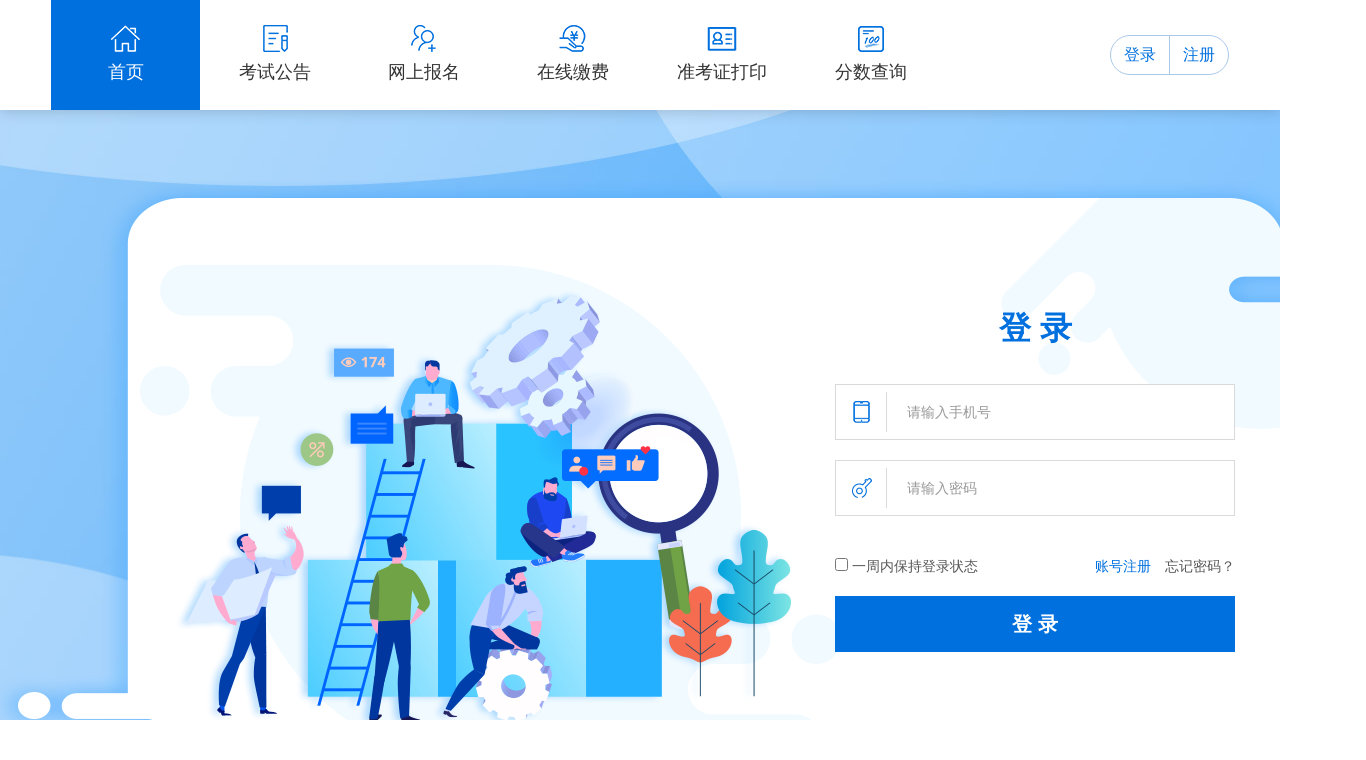

--- FILE ---
content_type: text/html; charset=utf-8
request_url: http://kaoshi.chinajxhr.com/member/print.aspx?t=3
body_size: 3736
content:
<!DOCTYPE html>
<html lang="zh-cn">
<head>

<meta charset="utf-8">
 
 
<!--
                       (0 0)
   +=============oOO====(_)================+
   |   Powered By wanhu - www.wanhu.com.cn |
   |   Tel:400-888-0035  020-85575672      |
   |   Creation:2015.06.27                 |
   |   ezEip v4.1.0                        |
   +==========================oOO==========+
                      |__|__|
                       || ||
                      ooO Ooo
-->
<meta http-equiv="X-UA-Compatible" content="IE=edge,chrome=1" />
<meta name="Author" content="万户网络">
<meta content="万户网络 www.wanhu.com.cn" name="design">
               <!--
                                                               (0 0)
                                           +=============oOO====(_)================+
                                           |   Powered By wanhu - www.wanhu.com.cn |
                                           |   Tel:400-888-0035  020-85575672      |
                                           |   Creation:2026.01.25                 |
                                           |   ezEip v5.3.0(0649)                  |
                                           +==========================oOO==========+
                                                              |__|__|
                                                               || ||
                                                              ooO Ooo
                                        -->                                        
<meta name="Author" content="万户网络设计制作" />
<title>湖北锦绣人才科技集团有限公司</title>
<meta name="keywords" content="湖北锦绣人才科技集团有限公司" />
<meta name="description" content="湖北锦绣人才科技集团有限公司" />
<link href="/editor/editor.css" rel="stylesheet" type="text/css"/>

<link rel="Shortcut icon" href="/cn/images/ico/favicon.ico" />

<link href="/cn/css/iconfont.css" rel="stylesheet" type="text/css"><!--字体图标-->
<link href="/cn/css/css_whir.css" rel="stylesheet" type="text/css"><!--网页样式-->
<script type="text/javascript" src="/cn/scripts/jquery-1.9.1.min.js"></script>

<!--网页常用效果 s-->
<link rel="stylesheet" type="text/css" href="/cn/css/slick.css" />
<script src="/cn/scripts/slick.js"></script>

<link rel="stylesheet" type="text/css" href="/cn/css/magnific-popup.css" />
<script src="/cn/scripts/jquery.magnific-popup.min.js"></script>

<link rel="stylesheet" href="/cn/css/animate.css">
<script src="/cn/scripts/wow.js"></script>
<script>
    new WOW().init();
</script>
<script language="javascript" src="/cn/scripts/uaredirect.js"></script>
    <script type="text/javascript">
    uaredirect("http://kaoshi.chinajxhr.com/wap");
    
</script>


      
            <script type="text/javascript">
                location.href = '/member/login.aspx?pageurl=http://kaoshi.chinajxhr.com/member/print.aspx?t=3';
            </script>
                    
       


<script type="text/javascript">
   var navID = "4";
</script>
 <style media="print">
    @page {
      size: auto;  /* auto is the initial value */
      margin: 0mm; /* this affects the margin in the printer settings */
    }
</style>
</head>
<body class="graybg">
<!--top--> 
 
 
<header class="Header">
  <div class="Contain">
    <!--登录注册 s-->
      <div class="right">
          
                  <div class="btn1"><a href="/member/login.aspx">登录</a><a href="/member/reg.aspx">注册</a></div>
                  <div class="btn2"style="display: none;"><a href="javascript:void(0);" class="wxbtn"><img src="/cn/images/ico/wx.png" />微信登录</a></div>
              
         
      </div>
    <!--登录注册 end--> 
    <!--导航 s-->
    <div class="MainNav">
      <ul>
        <li id="nav0"><span><a href='/index.aspx'><em><i class="ico-rotate"><img src="/cn/images/ico/ico_t1.png" class="i1"><img src="/cn/images/ico/ico_t01.png" class="i2"></i>首页</em><i class="bg"></i></a></span></li>
        <li id="nav2">
                <span><a href='/ksgg/list.aspx'><em><i class="ico-rotate">
                                                   
                                                       <img src="/uploadfiles/images/ico/ico_t2.png?aWNvX3QyLnBuZw==" class="i1"><img src="/uploadfiles/images/ico/ico_t02.png?aWNvX3QwMi5wbmc=" class="i2">
                                                   
</i>考试公告</em><i class="bg"></i></a></span>
                </li>
            
        <li id="nav4">
                <span><a href='/wsbm/index.aspx'><em><i class="ico-rotate">
                                                   
                                                       <img src="/uploadfiles/images/ico/ico_t3.png?aWNvX3QzLnBuZw==" class="i1"><img src="/uploadfiles/images/ico/ico_t03.png?aWNvX3QwMy5wbmc=" class="i2">
                                                   
</i>网上报名</em><i class="bg"></i></a></span>
                </li>
            
        <li id="nav11">
                <span><a href='/member/examine.aspx?t=2'><em><i class="ico-rotate">
                                                   
                                                       <img src="/uploadfiles/images/ico/ico_t4.png?aWNvX3Q0LnBuZw==" class="i1"><img src="/uploadfiles/images/ico/ico_t04.png?aWNvX3QwNC5wbmc=" class="i2">
                                                   
</i>在线缴费</em><i class="bg"></i></a></span>
                </li>
            
        <li id="nav12">
                <span><a href='/member/print.aspx?t=3'><em><i class="ico-rotate">
                                                   
                                                       <img src="/uploadfiles/images/ico/ico_t5.png?aWNvX3Q1LnBuZw==" class="i1"><img src="/uploadfiles/images/ico/ico_t05.png?aWNvX3QwNS5wbmc=" class="i2">
                                                   
</i>准考证打印</em><i class="bg"></i></a></span>
                </li>
            
        <li id="nav13">
                <span><a href='/member/query.aspx?t=4'><em><i class="ico-rotate">
                                                   
                                                       <img src="/uploadfiles/images/ico/ico_t6.png?aWNvX3Q2LnBuZw==" class="i1"><img src="/uploadfiles/images/ico/ico_t06.png?aWNvX3QwNi5wbmc=" class="i2">
                                                   
</i>分数查询</em><i class="bg"></i></a></span>
                </li>
            
        
      </ul>
    </div>
    <!--导航 end--> 
  </div>
  <div class="clear"></div>
</header>
<script type="text/javascript">
   //导航选中
    $("#nav0").addClass("onnav");
</script> 


<!--top End-->

<section class="SubPage">
    
 

<div class="SubTits"><i class="bg1"></i>个人中心<i class="bg2"></i></div>
<div class="MenuLeft" t='3'>
    <ul>
        <li class=''><a href="/member/member.aspx?t=1"><span class="ico"><img src="/cn/images/member/ico_1.png" class="i1"><img src="/cn/images/member/ico_01.png" class="i2"></span>个人资料</a></li>
        <li class=''><a href="/member/examine.aspx?t=2"><span class="ico"><img src="/cn/images/member/ico_2.png" class="i1"><img src="/cn/images/member/ico_02.png" class="i2"></span>报名资格审核</a></li>
        <li class='on'><a href="/member/print.aspx?t=3"><span class="ico"><img src="/cn/images/member/ico_3.png" class="i1"><img src="/cn/images/member/ico_03.png" class="i2"></span>准考证打印</a></li>
        <li class=''><a href="/member/query.aspx?t=4"><span class="ico"><img src="/cn/images/member/ico_4.png" class="i1"><img src="/cn/images/member/ico_04.png" class="i2"></span>分数查询</a></li>
    </ul>
</div>

  <div class="MemberCon">
    <h2 class="MemberTit">准考证打印</h2>
    
    <div class="NoticeList">
      <ul>
             
				 
      </ul>
    </div>
    
    <!--Pages-->
    <div class='Pages2'>
    
    </div>
    <!--Pages-->
    
  </div>
  <div class="clear"></div>
</section>

<!--/bottom s--> 
 
 
<footer class="Footer">
    <div class="Contain clearfix">
        <div class="nav">
            <a href='/ksgg/list.aspx'>考试公告</a>
            <a href='/wsbm/index.aspx'>网上报名</a>
            <a href='/member/examine.aspx?t=2'>在线缴费</a>
            <a href='/member/print.aspx?t=3'>准考证打印</a>
            <a href='/member/query.aspx?t=4'>分数查询</a>
            
        </div>
        
            <div class="lxwm">
                <p class="tel">
	电话：<span style="font-weight:bold;"><span style="font-size:18px;">027-83869563</span> </span>邮箱：jx<span style="text-align:justify;text-indent:32px;white-space:normal;">@chinajxhr.com；</span>
</p>
<p>
	地址：武汉市江汉区中央商务区泛海国际SOHO城第3,4,6幢3号楼23层1-2号
</p>
            </div>
            <div class="ewm"><img src="/uploadfiles/image/ewm.jpg?ZXdtLmpwZw==" /></div>
        
    <div class="Copyright">
      <p><a href='/TheSiteClaims/index.aspx'>网站声明</a> | <a href='/contact/index.aspx'>联系我们</a></p>
      <p>Copyright© 2020 湖北锦绣人才科技集团有限公司. All rights reserved. <a id="icp_record" href="https://beian.miit.gov.cn/" target="_blank" >皖ICP备15026257</a></p>
    </div>
    <div class="clear"></div>
  </div>
</footer>

<!--右侧快速导航 s-->
<div class="totop">
  <div class="ico"><i class="iconfont icontop"></i></div>
</div>
<!--右侧快速导航 end--> 

<!--微信登录 s-->
<div class="WxLogin"><a href="javascript:void(0);" class="close"></a>
  <div class="ti">扫描微信二维码登录</div>
  <div class="img"><img src="/cn/uploadfiles/image/ewm.jpg"><a class="use">继续使用账号注册</a></div>
</div>
<div class="popbg"></div>
<script>
  $(document).ready(function(){
	 $(".wxbtn").click(function(){
       $(".WxLogin").fadeIn();
	   $(".popbg").fadeIn();
	 });
	 $(".WxLogin .close").click(function(){
       $(".WxLogin").fadeOut();
	   $(".popbg").fadeOut();
	 });
  })
</script>
<!--微信登录 end-->


<script type="text/javascript" src="/cn/scripts/common.js"></script> 
<script type="text/javascript">
//整站无图处理
jQuery.each(jQuery("img"), function (i, n) { jQuery(n).error(function () { n.src = '/cn/uploadfiles/nopic.jpg'; }); n.src = n.src; });
$(".FastRight li").hover(function(){
  $(this).stop(true,true).toggleClass("on");
});
$('.gallery2').each(function() { // the containers for all your galleries
		$(this).magnificPopup({
			delegate: 'a', // the selector for gallery item
			type: 'ajax',
			closeBtnInside: true,
			closeOnBgClick: false
		});
});
//
</script> 


<!--/bottom end-->

</body>
</html>


--- FILE ---
content_type: text/html; charset=utf-8
request_url: http://kaoshi.chinajxhr.com/member/login.aspx?pageurl=http://kaoshi.chinajxhr.com/member/print.aspx?t=3
body_size: 4394
content:
<!DOCTYPE html>
<html lang="zh-cn">
<head>

<meta charset="utf-8">
 
 
<!--
                       (0 0)
   +=============oOO====(_)================+
   |   Powered By wanhu - www.wanhu.com.cn |
   |   Tel:400-888-0035  020-85575672      |
   |   Creation:2015.06.27                 |
   |   ezEip v4.1.0                        |
   +==========================oOO==========+
                      |__|__|
                       || ||
                      ooO Ooo
-->
<meta http-equiv="X-UA-Compatible" content="IE=edge,chrome=1" />
<meta name="Author" content="万户网络">
<meta content="万户网络 www.wanhu.com.cn" name="design">
               <!--
                                                               (0 0)
                                           +=============oOO====(_)================+
                                           |   Powered By wanhu - www.wanhu.com.cn |
                                           |   Tel:400-888-0035  020-85575672      |
                                           |   Creation:2026.01.25                 |
                                           |   ezEip v5.3.0(0649)                  |
                                           +==========================oOO==========+
                                                              |__|__|
                                                               || ||
                                                              ooO Ooo
                                        -->                                        
<meta name="Author" content="万户网络设计制作" />
<title>湖北锦绣人才科技集团有限公司</title>
<meta name="keywords" content="湖北锦绣人才科技集团有限公司" />
<meta name="description" content="湖北锦绣人才科技集团有限公司" />
<link href="/editor/editor.css" rel="stylesheet" type="text/css"/>

<link rel="Shortcut icon" href="/cn/images/ico/favicon.ico" />

<link href="/cn/css/iconfont.css" rel="stylesheet" type="text/css"><!--字体图标-->
<link href="/cn/css/css_whir.css" rel="stylesheet" type="text/css"><!--网页样式-->
<script type="text/javascript" src="/cn/scripts/jquery-1.9.1.min.js"></script>

<!--网页常用效果 s-->
<link rel="stylesheet" type="text/css" href="/cn/css/slick.css" />
<script src="/cn/scripts/slick.js"></script>

<link rel="stylesheet" type="text/css" href="/cn/css/magnific-popup.css" />
<script src="/cn/scripts/jquery.magnific-popup.min.js"></script>

<link rel="stylesheet" href="/cn/css/animate.css">
<script src="/cn/scripts/wow.js"></script>
<script>
    new WOW().init();
</script>
<script language="javascript" src="/cn/scripts/uaredirect.js"></script>
    <script type="text/javascript">
    uaredirect("http://kaoshi.chinajxhr.com/wap");
    
</script>


    <script src="/cn/scripts/mobileCode.js"></script>
<script type="text/javascript">
   var navID = "3";
</script>
</head>
<body>
<!--top--> 
 
 
<header class="Header">
  <div class="Contain">
    <!--登录注册 s-->
      <div class="right">
          
                  <div class="btn1"><a href="/member/login.aspx">登录</a><a href="/member/reg.aspx">注册</a></div>
                  <div class="btn2"style="display: none;"><a href="javascript:void(0);" class="wxbtn"><img src="/cn/images/ico/wx.png" />微信登录</a></div>
              
         
      </div>
    <!--登录注册 end--> 
    <!--导航 s-->
    <div class="MainNav">
      <ul>
        <li id="nav0"><span><a href='/index.aspx'><em><i class="ico-rotate"><img src="/cn/images/ico/ico_t1.png" class="i1"><img src="/cn/images/ico/ico_t01.png" class="i2"></i>首页</em><i class="bg"></i></a></span></li>
        <li id="nav2">
                <span><a href='/ksgg/list.aspx'><em><i class="ico-rotate">
                                                   
                                                       <img src="/uploadfiles/images/ico/ico_t2.png?aWNvX3QyLnBuZw==" class="i1"><img src="/uploadfiles/images/ico/ico_t02.png?aWNvX3QwMi5wbmc=" class="i2">
                                                   
</i>考试公告</em><i class="bg"></i></a></span>
                </li>
            
        <li id="nav4">
                <span><a href='/wsbm/index.aspx'><em><i class="ico-rotate">
                                                   
                                                       <img src="/uploadfiles/images/ico/ico_t3.png?aWNvX3QzLnBuZw==" class="i1"><img src="/uploadfiles/images/ico/ico_t03.png?aWNvX3QwMy5wbmc=" class="i2">
                                                   
</i>网上报名</em><i class="bg"></i></a></span>
                </li>
            
        <li id="nav11">
                <span><a href='/member/examine.aspx?t=2'><em><i class="ico-rotate">
                                                   
                                                       <img src="/uploadfiles/images/ico/ico_t4.png?aWNvX3Q0LnBuZw==" class="i1"><img src="/uploadfiles/images/ico/ico_t04.png?aWNvX3QwNC5wbmc=" class="i2">
                                                   
</i>在线缴费</em><i class="bg"></i></a></span>
                </li>
            
        <li id="nav12">
                <span><a href='/member/print.aspx?t=3'><em><i class="ico-rotate">
                                                   
                                                       <img src="/uploadfiles/images/ico/ico_t5.png?aWNvX3Q1LnBuZw==" class="i1"><img src="/uploadfiles/images/ico/ico_t05.png?aWNvX3QwNS5wbmc=" class="i2">
                                                   
</i>准考证打印</em><i class="bg"></i></a></span>
                </li>
            
        <li id="nav13">
                <span><a href='/member/query.aspx?t=4'><em><i class="ico-rotate">
                                                   
                                                       <img src="/uploadfiles/images/ico/ico_t6.png?aWNvX3Q2LnBuZw==" class="i1"><img src="/uploadfiles/images/ico/ico_t06.png?aWNvX3QwNi5wbmc=" class="i2">
                                                   
</i>分数查询</em><i class="bg"></i></a></span>
                </li>
            
        
      </ul>
    </div>
    <!--导航 end--> 
  </div>
  <div class="clear"></div>
</header>
<script type="text/javascript">
   //导航选中
    $("#nav0").addClass("onnav");
</script> 


<!--top End-->

<section class="Loginbg">
  <div class="content">
    <div class="LoginBox">
      <h2>登 录</h2>
      <div class="item"> <span class="ico"><img src="/cn/images/login/ico1.png"></span>
        <input type="text" name="textfield" placeholder="请输入手机号" id="username">
      </div>
      <div class="item"> <span class="ico"><img src="/cn/images/login/ico2.png"></span>
        <input type="password" name="textfield" placeholder="请输入密码" id="password">
      </div>
      <div class="other clearfix">     <span class="fr"><a href="/member/reg.aspx" class="reg">账号注册</a><a href="/member/findpass.aspx">忘记密码？</a> </span>
        <label>
          <input type="checkbox" name="checkbox"  id="autoLogin">
          一周内保持登录状态 </label>
          <a href="javascript:void(0);" class="wxlogin wxbtn"style="display: none;"><img src="/cn/images/ico/wx.png">微信登录</a>
      </div>
      <div class="btn">
        <button class="sendbtn" onclick="Submit()">登 录</button>
      </div>
    </div>
    <div class="clear"></div>
  </div>
</section>
       <script>
     function Submit(){
        var msgcount=0;
        var msg='';
       var username=$("#username").val();
        var password=$("#password").val();
         if(username==""){
        msgcount++;
        msg+='手机号不能为空\n';
        }else{
    var zz=/^0?(13[0-9]|14[5-9]|15[012356789]|166|17[0-8]|18[0-9]|19[8-9])[0-9]{8}$/;
    if(!zz.test(username)){
    msg+='手机格式不对\n';
    msgcount++;
    }}
         if(password==""){
        msgcount++;
        msg+='密码不能为空\n';
        }
        if(msgcount>0){
       alert(msg);
        return;
        }
        var autoLogin=$("#autoLogin").is(":checked");
        var data = { LoginName: username, Password: password,autoLogin:autoLogin };
        $.post("/Label/member/login.aspx",data,function(state){
          switch (state) { //返回0：用户名或密码错误；1:帐号未审核；2：登录成功；3:回收站
                        case "0":
                            alert("手机号或密码错误");
                            break;
                        case "1":
                            alert("帐号未审核");
                            break;
                        case "2":
        var pageurl='http://kaoshi.chinajxhr.com/member/print.aspx?t=3';
        if(pageurl==''){
         location.href = "/member/member.aspx?t=1";
        }else{
         location.href =pageurl;
        }

                            break;
                        case "3":
                            alert("帐号已被冻结");
                            break;
                        default:
                            alert("登录失败");
                            break;
                    }
        });
        }
    </script>
<!--/bottom s--> 
 
 
<footer class="Footer">
    <div class="Contain clearfix">
        <div class="nav">
            <a href='/ksgg/list.aspx'>考试公告</a>
            <a href='/wsbm/index.aspx'>网上报名</a>
            <a href='/member/examine.aspx?t=2'>在线缴费</a>
            <a href='/member/print.aspx?t=3'>准考证打印</a>
            <a href='/member/query.aspx?t=4'>分数查询</a>
            
        </div>
        
            <div class="lxwm">
                <p class="tel">
	电话：<span style="font-weight:bold;"><span style="font-size:18px;">027-83869563</span> </span>邮箱：jx<span style="text-align:justify;text-indent:32px;white-space:normal;">@chinajxhr.com；</span>
</p>
<p>
	地址：武汉市江汉区中央商务区泛海国际SOHO城第3,4,6幢3号楼23层1-2号
</p>
            </div>
            <div class="ewm"><img src="/uploadfiles/image/ewm.jpg?ZXdtLmpwZw==" /></div>
        
    <div class="Copyright">
      <p><a href='/TheSiteClaims/index.aspx'>网站声明</a> | <a href='/contact/index.aspx'>联系我们</a></p>
      <p>Copyright© 2020 湖北锦绣人才科技集团有限公司. All rights reserved. <a id="icp_record" href="https://beian.miit.gov.cn/" target="_blank" >皖ICP备15026257</a></p>
    </div>
    <div class="clear"></div>
  </div>
</footer>

<!--右侧快速导航 s-->
<div class="totop">
  <div class="ico"><i class="iconfont icontop"></i></div>
</div>
<!--右侧快速导航 end--> 

<!--微信登录 s-->
<div class="WxLogin"><a href="javascript:void(0);" class="close"></a>
  <div class="ti">扫描微信二维码登录</div>
  <div class="img"><img src="/cn/uploadfiles/image/ewm.jpg"><a class="use">继续使用账号注册</a></div>
</div>
<div class="popbg"></div>
<script>
  $(document).ready(function(){
	 $(".wxbtn").click(function(){
       $(".WxLogin").fadeIn();
	   $(".popbg").fadeIn();
	 });
	 $(".WxLogin .close").click(function(){
       $(".WxLogin").fadeOut();
	   $(".popbg").fadeOut();
	 });
  })
</script>
<!--微信登录 end-->


<script type="text/javascript" src="/cn/scripts/common.js"></script> 
<script type="text/javascript">
//整站无图处理
jQuery.each(jQuery("img"), function (i, n) { jQuery(n).error(function () { n.src = '/cn/uploadfiles/nopic.jpg'; }); n.src = n.src; });
$(".FastRight li").hover(function(){
  $(this).stop(true,true).toggleClass("on");
});
$('.gallery2').each(function() { // the containers for all your galleries
		$(this).magnificPopup({
			delegate: 'a', // the selector for gallery item
			type: 'ajax',
			closeBtnInside: true,
			closeOnBgClick: false
		});
});
//
</script> 


<!--/bottom end-->

</body>
</html>


--- FILE ---
content_type: text/css
request_url: http://kaoshi.chinajxhr.com/cn/css/iconfont.css
body_size: 12711
content:
@font-face {font-family: "iconfont";
  src: url('../fonts/iconfont.eot?t=1592355886254'); /* IE9 */
  src: url('../fonts/iconfont.eot?t=1592355886254#iefix') format('embedded-opentype'), /* IE6-IE8 */
  url('[data-uri]') format('woff2'),
  url('../fonts/iconfont.woff?t=1592355886254') format('woff'),
  url('../fonts/iconfont.ttf?t=1592355886254') format('truetype'), /* chrome, firefox, opera, Safari, Android, iOS 4.2+ */
  url('../fonts/iconfont.svg?t=1592355886254#iconfont') format('svg'); /* iOS 4.1- */
}

.iconfont {
  font-family: "iconfont" !important;
  font-size: 16px;
  font-style: normal;
  -webkit-font-smoothing: antialiased;
  -moz-osx-font-smoothing: grayscale;
}

.iconwz2:before {
  content: "\e711";
}

.iconyx2:before {
  content: "\e604";
}

.iconfs:before {
  content: "\e743";
}

.iconzx:before {
  content: "\e61c";
}

.iconqq:before {
  content: "\e60a";
}

.iconwx:before {
  content: "\e629";
}

.icondh3:before {
  content: "\e60f";
}

.iconlj:before {
  content: "\e62b";
}

.iconlaba:before {
  content: "\e628";
}

.iconyh2:before {
  content: "\e625";
}

.iconyjt:before {
  content: "\e6b7";
}

.iconso2:before {
  content: "\e60e";
}

.iconqd:before {
  content: "\e647";
}

.icongth:before {
  content: "\e685";
}

.iconxj:before {
  content: "\e63d";
}

.iconjt2:before {
  content: "\e602";
}

.iconjt:before {
  content: "\e610";
}

.icondb:before {
  content: "\e673";
}

.iconcar:before {
  content: "\e636";
}

.iconhot:before {
  content: "\e633";
}

.iconfdj:before {
  content: "\e617";
}

.iconplay:before {
  content: "\e6ca";
}

.icongj:before {
  content: "\e627";
}

.iconxz:before {
  content: "\e61b";
}

.iconwz3:before {
  content: "\e614";
}

.icongs2:before {
  content: "\e86d";
}

.icondz3:before {
  content: "\e606";
}

.iconwz:before {
  content: "\e60d";
}

.iconyh:before {
  content: "\e768";
}

.icongs:before {
  content: "\e679";
}

.icondh2:before {
  content: "\e649";
}

.iconewm:before {
  content: "\e615";
}

.iconbf:before {
  content: "\e624";
}

.iconfenlei:before {
  content: "\e65f";
}

.iconxjt:before {
  content: "\e731";
}

.iconsy2:before {
  content: "\e630";
}

.icontop:before {
  content: "\e631";
}

.iconso:before {
  content: "\e622";
}

.icondz:before {
  content: "\e651";
}

.icondizhi1:before {
  content: "\e644";
}

.iconyx:before {
  content: "\e64b";
}

.icondq:before {
  content: "\e76c";
}

.iconsz:before {
  content: "\e660";
}

.iconci:before {
  content: "\e671";
}

.iconfl:before {
  content: "\e601";
}

.iconxx:before {
  content: "\e642";
}

.iconsc2:before {
  content: "\e613";
}

.iconsy1:before {
  content: "\e634";
}

.icondh:before {
  content: "\e64c";
}

.icongb1:before {
  content: "\e61a";
}

.iconrjt:before {
  content: "\e632";
}

.iconfh:before {
  content: "\e609";
}

.iconfx1:before {
  content: "\e63f";
}

.iconsy:before {
  content: "\e600";
}

.iconfx2:before {
  content: "\e7a3";
}

.iconfx3:before {
  content: "\e608";
}



--- FILE ---
content_type: text/css
request_url: http://kaoshi.chinajxhr.com/cn/css/css_whir.css
body_size: 10351
content:
@charset "utf-8";
html,body{height:100%;}
@font-face {
  font-family: "DIN-Medium";
  src: url("../fonts/DIN-Medium.ttf") format("truetype"),
       url("../fonts/DIN-Medium.eot") format("embedded-opentype"),
       url("../fonts/DIN-Medium.svg") format("svg");
  font-weight: normal;
  font-style: normal;
}


body{padding:110px 0 0 0; margin:0px auto; font-size:16px; line-height:30px; color:#595757; width:100%; min-width:1280px; width:expression((documentElement.clientWidth < 1280) ? "1280px" : "100%" );zoom:1; zoom:1;font-family:  Microsoft YaHei,arial,sans-serif;}
ul,li,form, dl,dt,dd,div,ul,li,p,em,i,address{ font-style:normal; list-style:none; padding: 0px; margin: 0px;}
h1,h2,h3,h4,h5,h6{ padding:0px; margin:0px;}
select,input,textarea,button{ font-size:16px; border-radius:0; -webkit-border-radius:0; color:#545454;font-family: arial, Microsoft YaHei, sans-serif;}
input:focus { outline: none;}
input,button,select,textarea{ border:0px;outline:none;/*-webkit-appearance:none;*//*强制去除表单自带的样式*/}
button{ cursor:pointer;}
textarea{resize:none;/*-webkit-appearance:none;*//*强制去除textarea自带的样式*/}
textarea,input,select { background:none; border:none; margin:0; padding:0;}
article,aside,footer,header,hgroup,nav,section,figure,fxigcaption,address{ display: block;} /*html5设置*/
figure,figcaption{ margin:0px; padding:0px;}
audio,canvas,progress,video { display: inline-block; vertical-align: baseline;}
img{ max-width:100%; border:none; border:0;  vertical-align:top;}
a{ color:#595757; text-decoration:none; noline:-webkit-tap-highlight-color:rgba(0,0,0,0);transition: all ease 0.3s;}
a:focus {outline:none; -moz-outline:none;}
a:hover{ text-decoration:none; color:#0070de;}
/**:hover{transition: all ease 0.3s;}*/

/*input字体*/
:-moz-placeholder {color: #999999;}
::-moz-placeholder {color: #999999;}
input:-ms-input-placeholder,
textarea:-ms-input-placeholder {color: #999999;}
input::-webkit-input-placeholder,
textarea::-webkit-input-placeholder {color: #999999;}

select {
	/*Chrome和Firefox里面的边框是不一样的，所以复写了一下*/
	border: solid 1px #d9d9d9; text-indent:1em;
	/*很关键：将默认的select选择框样式清除*/
	appearance: none; color:#999999;
	-moz-appearance: none;
	-webkit-appearance: none;
	/*在选择框的最右侧中间显示小箭头图片*/
	/*background: url(../images/ico/selectarr.png) no-repeat scroll 95% center transparent;*/
	/*为下拉小箭头留出一点位置，避免被文字覆盖*/
	padding-right: 14px;
}

/*清除ie的默认选择框样式清除，隐藏下拉箭头*/
select::-ms-expand {
display: none;
}

/*网页滚动条*/
::-webkit-scrollbar{
            width: 5px; height:5px;-webkit-overflow-scrolling : touch;
            background-color: #e6e6e6;}
::-webkit-scrollbar-track{
            background-color: #e6e6e6;}
::-webkit-scrollbar-thumb{
            border-radius: 10px;
            background-color: #333;}
::-webkit-scrollbar-button{
            height: 0px;
            background-color: #e6e6e6;}

/*公用样式*/
.fl{ float:left;}.fr{ float:right;}.tl{ text-align:left !important;}.tr{ text-align:right;}.tc{ text-align:center !important;}
.hide{ display:none;}
.block{ display:block;}
.clear{ clear:both;}
.clearfix{overflow:hidden;_zoom:1;}
.clearfix:after{ content: ''; display: block; clear: both; height: 0; visibility: hidden; }
.clearfix{*zoom:1;}.relative{ position:relative;}
.bodyon{ overflow:hidden;}
.Contain{ position:relative; max-width:1400px; margin:0px auto;}

/*font*/
.f_gray{ color:#333;}
.iconfont{ font-size:24px; vertical-align:middle;}
.tit{ display:block;text-overflow:ellipsis; white-space:nowrap; *white-space:nowrap; overflow:hidden; width:100%;}
.p{overflow: hidden;word-break:normal;
text-overflow: ellipsis;
display: -webkit-box;
-webkit-box-orient: vertical;}

@media ( max-width:1440px){
.Contain{ max-width:92%;}
}

/*effict*/
.Scale-img {overflow: hidden;cursor: pointer; zoom:1; overflow: hidden;}
.Scale-img img,.Scale-img span {opacity: 1;-webkit-transition: opacity 0.6s, -webkit-transform 0.6s;transition: opacity 0.6s, transform 0.6s;}
.Scale-img:hover img,.Scale-img:hover span {opacity: 1;-webkit-transform: scale3d(1.1,1.1,1);transform: scale3d(1.1,1.1,1); top:0px; left:0px;}
.effict{transition: all ease 0.3s;}
.imgbox{ overflow:hidden; position:relative;}
.imgbox span{ background-position:center center; background-repeat:no-repeat; background-size:cover; position:absolute; left:0px; top:0px; width:100%; height:100%;}


/*pages*/
.Pages{ zoom:1; overflow:hidden;text-align:center; color:#666666; clear:both; line-height:44px;}
.Pages span{ padding:0px 0px; display:inline-block; vertical-align:middle;}
.Pages a{ display:inline-block; margin:0px 5px;text-align:center; width:44px; border:1px solid #e5e5e5; border-radius:5px; color:#aaaaaa;}
.Pages .p_page a{ display:inline-block; vertical-align:middle;}
.Pages .p_page .a_prev,.Pages .p_page .a_next,.Pages .p_page .a_first,.Pages .p_page .a_end{ display:inline-block; vertical-align:middle; width:68px; background-position:center center; background-repeat:no-repeat;}
.Pages .p_page .a_prev i{ display:inline-block; width:25px; height:13px; background-image:url(../images/arrleft.png);}
.Pages .p_page .a_next i{ display:inline-block; width:25px; height:13px; background-image:url(../images/arrright.png);}
.Pages .p_page .a_prev:hover,.Pages .p_page .a_next:hover,.Pages .p_page .a_first:hover,.Pages .p_page .a_end:hover{ background:#edf6ff;}
.Pages .p_page .num{ margin:0 15px;}
.Pages .p_page .num a:hover,.Pages .p_page .num a.a_cur{ border:1px solid #0070de; color:#0070de;}
.Pages .total{ font-size:14px; color:#aaaaaa;}
.Pages .input{ border:1px solid #0070de; text-align:center; border-radius:5px; width:44px; height:44px; line-height:44px; border:1px solid #e5e5e5; margin:0 9px;}
.Pages .input:hover{ border:1px solid #999;}
.Pages .go{ color:#888888; font-size:14px; width:70px; height:46px; border-radius:5px; margin-left:5px; background:#ebebeb;}
.Pages .go:hover{ color:#333; background:#d4d4d4;}

.Pages2{ zoom:1; overflow:hidden;text-align:center; color:#666666; clear:both; line-height:36px;}
.Pages2 span{ padding:0px 0px; display:inline-block; vertical-align:middle;}
.Pages2 a{ display:inline-block; margin:0px 5px;text-align:center; width:36px; border-radius:50%; background:#f0f0f0; color:#666666;}
.Pages2 .p_page a{ display:inline-block; vertical-align:middle;}
.Pages2 .p_page .a_prev,.Pages2 .p_page .a_next,.Pages2 .p_page .a_first,.Pages2 .p_page .a_end{ border-radius:20px; display:inline-block; vertical-align:middle; width:80px;}
.Pages2 .p_page .a_prev:hover,.Pages2 .p_page .a_next:hover,.Pages2 .p_page .a_first:hover,.Pages2 .p_page .a_end:hover{ background:#0070de; color:#fff;}
.Pages2 .p_page .num{ margin:0 15px;}
.Pages2 .p_page .num a:hover,.Pages2 .p_page .num a.a_cur{background:#0070de; color:#fff;}
/*pages end*/

/*Top*/
.Header{ z-index:999; position:fixed; height:110px; left:0; top:0; width:100%; background:#fff; box-shadow:0 0 15px rgba(0,0,0,0.2);transition: all ease 0.3s;}
.Header .right{float:right; line-height:38px; padding-top:35px;}
.Header .btn1{ display:inline-block; vertical-align:middle; border:1px solid #aac9e8;  border-radius:20px;}
.Header .btn1 a{color:#0070de; display:inline-block; padding:0 13px; border-right:1px solid #aac9e8;}
.Header .btn1 a:hover{color:#fff;}
.Header .btn1:hover{ background:#aac9e8;}
.Header .btn1:hover a{ border-right:1px solid #8eb6dd;}
.Header .btn1 a:last-child{ border-right:0px;}
.Header .btn2{ display:inline-block; vertical-align:middle; margin-left:13px;}
.Header .btn2 a{ display:inline-block; color:#bcbcbc; font-size:16px; border:1px solid #b9e3c5; border-radius:20px; padding:0 13px;}
.Header .btn2 a img{ display:inline-block; vertical-align:middle; margin-right:4px;}
.Header .btn2 a:hover{ background:#bde5c8; color:#fff;}

.MainNav{ width:76%; float:left;}
.MainNav li{ float:left; text-align:center; width:16.666%; position:relative;}
.MainNav li span a{ z-index:1; position:relative;display:block; color:#333; font-size:18px;padding-top:24px; height:86px; line-height:38px; transition: all ease 0.3s;}
.MainNav li span a em{ position:relative; z-index:1;}
.MainNav .bg{ position:absolute; left:50%; bottom:0px; height:100%; background:#0070de;width:0%; z-index:-1;transition: all ease 0.3s;}
.MainNav .arr{ display:none;}
.MainNav li:hover span a,.MainNav li.onnav span a,.MainNav li span a.sele{ color:#fff;}
.MainNav li:hover span .bg,.MainNav li.onnav span .bg,.MainNav li span a.sele .bg{ width:100%; left:0;}

.ico-rotate {display:block;transition: 0.6s;transform-style: preserve-3d;position: relative;width: 32px;height: 29px;margin: 0px auto;}
.ico-rotate .i1, .ico-rotate .i2 {backface-visibility: hidden;position: absolute;top: 0;left: 0;width: 32px;height: 29px;}
.ico-rotate .i2 {z-index: 3;transform: rotateY(180deg);}
.MainNav li:hover .ico-rotate,.MainNav li.onnav .ico-rotate {transform: rotateY(180deg);}

.NavPull{display:none; position:absolute; text-align:center; top:110px; left:0;width:100%; padding:10px 0; line-height:33px; background:rgba(0,0,0,0.6); box-shadow:0 5px 15px rgba(0,0,0,0.2);}
.NavPull.null{background:none; padding:0; line-height:none; box-shadow:0 5px 15px rgba(0,0,0,0);}
.NavPull a{ color:#fff; display:block; padding:0 10px;}
.NavPull a:hover{ background:#fff; color:#0070de;}

@media ( max-width:1200px){
.Header .Contain{ min-width:1200px;}
}
/*Top*/

/*Bottom*/
.Footer{ background:url(../images/footerbg.gif); padding:52px 0 23px; color:#fff; font-size:14px;}
.Footer .nav{ font-size:16px; line-height:51px; padding-bottom:17px; border-bottom:1px solid rgba(255,255,255,0.1); width:838px; margin-bottom:46px;}
.Footer .nav a{ margin-right:70px; display:inline-block; background:url(../images/dot.gif) 0px center no-repeat; padding-left:10px;}
.Footer .nav a:hover{color:#ffcc00;background:url(../images/dot01.gif) 0px center no-repeat;}
.Footer a{color:#fff;}.Footer a:hover{color:#ffcc00;}

.Footer .tel{padding-top:10px;}
.Footer .tel b{font-family: "DIN-Medium"; font-size:24px; margin-right:20px;}

.Footer .ewm{ position:absolute; right:0; text-align:center; top:0;}
.Footer .ewm img{ padding:7px; background:#fff; width:101px; height:101px; display:block;}

.Footer .lxwm{ float:left;}

.Copyright{ float:right; padding-top:10px; text-align:right;}

.totop{text-align: center; cursor: pointer; position:fixed; right:1%; bottom:3%;overflow: hidden;visibility: hidden;opacity: 0;-webkit-transition: all 0.3s;-moz-transition: all 0.3s;transition: all 0.3s; width:50px; line-height:50px; height:50px;}
.totop .ico{ padding-top:0;background:#e6e6e6; color:#0070de; font-weight:bold;}
.totop.cd-is-visible {visibility: visible;opacity: 1; cursor:pointer;}

/*Bottom*/

/*企业咨询 s*/
.Popbox{ background:url(../images/zxbg.jpg) center center no-repeat; background-size:cover; padding:0 10% 5%; margin:0px auto;}
.Popbox .form{ margin:0 0 0 -10px;}
.Popbox .form li{ clear:both;}
.Popbox .form .w50{ width:50%; float:left; clear:none;}
.Popbox .form .box{ margin:0 0 10px 10px; background:#fff; line-height:64px; padding-left:100px; position:relative;}
.Popbox .form .ti{ position:absolute; left:20px; top:0; color:#333333; font-size:16px;}
.Popbox .form .ti i{ color:#ff0000;}
.Popbox .form .input{ width:100%; height:64px; line-height:64px;}
.Popbox .form textarea{ width:100%; height:157px; padding-top:23px;}
.Popbox .form .btn{ padding-top:20px; text-align:center;}
.Popbox .form .sendbtn{ background:#0070de; color:#fff; width:240px; height:64px; font-size:24px; font-weight:bold; border-radius:34px;}
.Popbox .form .sendbtn .iconfont{ font-weight:normal; margin-left:7px; font-size:26px;}
.Popbox .form .sendbtn:hover{ background:#0081ff;}
.Popbox .mfp-close-btn-in .mfp-close{ color:#0070de !important; font-weight:normal !important; font-size:40px;}
/*企业咨询 end*/


/*首页 s*/
.activehover{-webkit-box-shadow: 0 15px 30px rgba(0,0,0,0.5);
	box-shadow: 0 15px 30px rgba(0,0,0,0.1);
	-webkit-transform: translate3d(0, -3px, 0);
	transform: translate3d(0, -3px, 0);}


/*第一屏 s*/
.HomeBan{position: relative; z-index: 1; overflow:hidden;}
.HomeBan .slick-slide img{}
.HomeBan .slick-slide.slick-active img{}
.HomeBan .slick-dots{position: absolute; z-index: 10; bottom: 44px; left: 0; width:100%; text-align:center;}
.HomeBan .slick-dots li{ display:inline-block; margin:0 10px;}
.HomeBan .slick-dots li button{display: block; width: 10px; height: 10px; background:#d0d0d0; border: 0; cursor: pointer; padding: 0; font-size: 0;}
.HomeBan .slick-dots li.slick-active button{ background:#0070de; width:26px; border-radius:3px;}
.HomeBan .slick-arrow{ font-size:0; z-index:10;position: absolute; top: 50%; margin-top: -29px; background:rgba(255,255,255,0.5); width: 58px; height: 58px; border-radius:50%;cursor: pointer; padding: 0;transition: all ease 0.3s;}
.HomeBan .slick-prev:before{content: '<';}
.HomeBan .slick-next:before{content: '>';}
.HomeBan .slick-prev:before, .HomeBan .slick-next:before { font-size:30px; font-family:"宋体";}
.HomeBan .slick-prev{ left:-100px;}
.HomeBan .slick-next{ right:-100px;}
.HomeBan:hover .slick-prev { left:4%;}
.HomeBan:hover .slick-next { right:4%;}
.HomeBan .slick-arrow:hover{ background:#007eca; color:#fff;}
/*banner end*/

.HomeTit{ height:190px; position:relative;}
.HomeTit h2{ color:#fff; position:absolute; left:-127px; top:0; padding-left:58px; line-height:106px; font-size:30px; width:187px; height:141px; background:url(../images/titbg.png);}
.HomeTit a.more{ line-height:25px; padding:0 20px 0 13px; position:absolute; background: #d04242 url(../images/arr.png) right 9px center no-repeat; border-radius:12px; color:#fff; font-size:14px; top:61px; right:0;}
.HomeTit a:hover.more{background: #c01e1e url(../images/arr.png) right 3px center no-repeat;}

.HomeCol{ padding:73px 0 65px 0; background-position:center bottom; background-repeat:no-repeat; background-size:cover;}
.HomeCol .content{ margin-left:60px; padding:0 31px 50px 66px; background-color:#fff; background-position:right bottom; background-repeat:no-repeat; height:auto !important; height:400px; min-height:400px;}
.HomeCol .List{ width:60%;}
.HomeCol .List li{ position:relative; height:48px; line-height:47px; padding-right:90px; background:url(../images/linebg.gif) 0px bottom repeat-x;}
.HomeCol .List li .date{ position:absolute; right:0; top:0; color:#787878;}
.HomeCol .List li .tit{ background:url(../images/dot2.gif) 0px center no-repeat; width:95%; font-size:18px; color:#2e2e2e; padding-left:19px;}
.HomeCol .List li .tit:hover{color:#0070de;}
.HomeCol .List li.top .tit{ font-weight:bold; color:#d04242;}
.HomeCol .List li.top:hover .tit{color:#a00000;}

/*首页 end*/


/*栏目页公用样式 s*/
.SubPage{ width:1200px; margin:0px auto; height:auto !important;min-height:100px; height:100px; padding-top:46px;padding-bottom:4%;}
.SubPage2{ height:auto !important;min-height:100px; height:100px;padding-top:4%;padding-bottom:4%;}
.SubBan{ overflow:hidden; position:relative;}
.SubBan img{ display:block; width:100%;}

.SubTits{ text-align:center; font-size:42px; color:#222222; line-height:60px; font-weight:bold; margin-bottom:26px;}
.SubTits i{ display:inline-block; vertical-align:middle; width:178px; height:24px;}
.SubTits i.bg1{ background:url(../images/dotbg1.png); margin-right:49px;}
.SubTits i.bg2{ background:url(../images/dotbg2.png); margin-left:49px;}

.SinglePage{word-wrap:break-word;word-break:normal;text-align:justify;}
.SinglePage video{ width:80% !important; margin:0px auto; height:auto !important;}
.SinglePage.l30{ line-height:30px;}

/*栏目页公用样式 end*/

.ListWz{ padding-bottom:60px;}
.ListWz li{ position:relative; height:48px; line-height:47px; padding-right:90px; background:url(../images/linebg.gif) 0px bottom repeat-x;}
.ListWz li .date{ position:absolute; right:0; top:0; color:#787878;}
.ListWz li .tit{ background:url(../images/dot2.gif) 0px center no-repeat; width:95%; font-size:18px; color:#2e2e2e; padding-left:19px;}
.ListWz li .tit:hover{color:#0070de;}
.ListWz li.top .tit{ font-weight:bold; color:#d04242;}
.ListWz li.top:hover .tit{color:#a00000;}


.Titleinfo{ border-bottom:1px solid #e6e6e6; text-align:center; margin-bottom:35px; padding:2% 0 18px;}
.Titleinfo .tits{font-size:24px; color:#333; line-height:40px;}
.Titleinfo .tits2{font-size:26px; color:#0070de; line-height:40px;}
.Titleinfo .date{ font-size:14px; padding:5px 0 0 0;color:#808080;}
.Titleinfo .date i{ display:inline-block; margin:0 10px;}
.Titleinfo .date2{ font-size:14px; padding:5px 0 0 0;color:#666666;}
.Titleinfo .date2 i{ display:inline-block; margin:0 15px;}
.Titleinfo .share{ display:inline-block;*display:inline; zoom:1; vertical-align:middle;}
.PrevNextBox {margin:50px 0 0 0;position:relative; padding-top:11px; border-top:1px solid #e6e6e6; color:#888888; font-size:16px;}
.PrevNextBox dl{ width:70%; line-height:50px; height:50px;overflow:hidden; border-bottom:1px dotted #d9d9d9; position:relative;}
.PrevNextBox dl span{ padding:0 0 0 55px; position:relative; display:block;}
.PrevNextBox dl span em{ position:absolute; left:0px; top:0px; color:#333333;}
.PrevNextBox dl span .date{ position:absolute; right:0; top:0; color:#808080; font-size:14px; font-family:Arial, Helvetica, sans-serif;}
.PrevNextBox dl a{ margin:0px auto; display:block;text-overflow:ellipsis; white-space:nowrap; *white-space:nowrap; overflow:hidden; width:95%; color:#333333;}
.PrevNextBox dl a.none{color:#999;}
.PrevNextBox a.back{ position:absolute; right:0; top:54px; color:#333; font-size:16px; padding-right:31px; background:url(../images/ico/back.png) right center no-repeat;}


/*报名考试系统 s*/
.SubTit{ border-bottom:1px solid #e6e6e6; font-size:24px; font-weight:bold; color:#1a1a1a; line-height:60px; margin-bottom:11px;}
.SubTit a{color:#1a1a1a;}.SubTit a:hover{color:#000000;}
.SubTit.pt{ padding-top:70px;}

.SubList{ margin-bottom:60px;}
.SubList {display: table; width:100%;border-collapse: collapse;}
.SubList .table-tr {display: table-row;height: 30px;}
.SubList .table-thead {display: table-row; border-radius:30px; background:#0070de; color:#fff;}
.SubList .table-th {display: table-cell;height: 100%;border-bottom: 1px dotted #d9d9d9; height:60px; color:#fff; font-size:18px;vertical-align: middle;}
.SubList .table-td {display: table-cell;height: 100%;border-bottom: 1px dotted #d9d9d9;vertical-align: middle; padding-top:10px; height:52px;}
.SubList .fbsj{ color:#999999; width:210px; text-align:center;}
.SubList .jzsj{ color:#999999; width:210px; text-align:right;}
.SubList .date{ width:168px; text-align:right; color:#999999; font-family:Arial, Helvetica, sans-serif;}
.SubList .gray{ color:#1a1a1a;}
.SubList a{ font-size:18px; color:#000;}.SubList a:hover{ color:#0070de;}

.SubList.s2{}
.SubList.s2 .title{ padding-left:40px;}
.SubList.s2 .num{ width:204px; text-align:center;}
.SubList.s2 .fbsj{ width:191px; color:#1a1a1a;}
.SubList.s2 .jzsj{ width:151px; text-align:center; color:#1a1a1a;}
.SubList.s2 .table-thead .fbsj,.SubList.s2 .table-thead .jzsj{ color:#fff;}

.Applybtn{ clear:both; padding-top:5%; text-align:center;}
.Applybtn a{ display:inline-block; color:#fff; width:220px; line-height:64px; font-size:24px; font-weight:bold; border-radius:35px;background:#0070de;}
.Applybtn a.print{ width:180px; line-height:60px; background-image: linear-gradient(to right, #0070de , #17d6f5);}
.Applybtn a.hui{ width:180px; line-height:60px; background-image: linear-gradient(to right, #9a9a9a , #b1aeae);}
.Applybtn a.print:hover{background-image: linear-gradient(to right,  #17d6f5,#0070de);}

.Bmtithead{ margin-bottom:30px;}

.ApplyForm {display: table; width:100%;border-collapse: collapse; margin-bottom:45px;}
.ApplyForm .table-tr {display: table-row;height: 30px;}
.ApplyForm .table-th {display: table-cell;height: 100%;border-bottom: 1px dotted #d9d9d9; height:60px; color:#fff; font-size:18px;vertical-align: middle;}
.ApplyForm .table-td {display: table-cell;height: 100%;border: 1px solid #d1e8ff;vertical-align: middle; padding:2px; height:44px;}
.ApplyForm .table-td.ti { font-size:18px; width:266px; color:#000000; text-align:right; padding-right:30px;}
.ApplyForm .title { line-height:44px; padding:0 20px; max-width:680px; background:#ebebeb; color:#000000;}
.ApplyForm .input { font-size:14px; width:45%; border:1px solid #d9d9d9; text-indent:1em; height:42px; line-height:42px;}
.ApplyForm .input.s2 { width:647px;}
.ApplyForm select { color:#000000; width:45.2%; border:1px solid #d9d9d9; text-indent:1em; height:44px;background: url(../images/selectarr.png) no-repeat scroll 95% center transparent;}
.ApplyForm select.city { width:228px; margin-right:10px;}
.ApplyForm select.hj { width:647px; margin-top:2px;}
.ApplyForm .tip { color:#ff0000;}
.ApplyForm .mb2 { margin-bottom:2px;}
.ApplyForm .textarea { padding:10px; max-width:90%;border:1px solid #d9d9d9;}
.ApplyForm .textarea textarea{width:100%;height:60px;}
.ApplyForm label { display:inline-block; margin:0 20px 0 18px;}

.ApplyForm .member { display:table; width:70%;}
.ApplyForm .member .table-td{ border:0; color:#333; position:relative; line-height:42px;}
.ApplyForm .member .input{width:90%;}
.ApplyForm .member .req{ color:#ff0000; position:absolute; right:-38px; top:0;}


.Applybtn{ text-align:center; padding-top:60px;}
.Applybtn .sendbtn{ font-size:24px; color:#fff; font-weight:bold; color:#fff; width:180px; height:60px; border-radius:34px;background: #0070de;}
.Applybtn .sendbtn:hover{background-image: linear-gradient(to right, #17d6f5 , #0070de);}
.Applybtn .resetbtn{ font-size:24px; color:#fff; font-weight:bold; color:#fff; width:180px; height:60px; border-radius:34px; background:#b3b3b3;}

.WarmTip{ max-width:500px; margin:50px auto 0; color:#ff0000; line-height:23px;}
.WarmTip h2{ text-align:center; font-size:16px; margin-bottom:26px;}

.ZgshForm{ background:#f5f5f5; padding:0 70px 35px;}
.ZgshForm .tithead{ padding-top:29px; line-height:60px; border-bottom:1px solid #e6e6e6; margin-bottom:24px; position:relative; color:#333333; font-size:20px; font-weight:bold;}
.ZgshForm .tithead .red{ color:#ff0000; margin-left:5px; font-weight:normal; font-size:14px;}
.ZgshForm .tithead .req{ position:absolute; right:0; bottom:0; font-weight:normal; color:#ff0000; font-size:14px;}
.ZgshForm .UploadImg{ margin-left:40px;}

.UploadImg { font-size:16px; color:#333;}
.UploadImg li a{ background:#fff; float:left; margin:0 10px 10px 0; border:1px solid #e6e6e6; width:118px; height:118px;display: flex;align-items: center;justify-content: center;}
.UploadImg li img{ max-width:118px; max-height:118px;}
.UploadImg .upbtn{ cursor:pointer; display:inline-block; vertical-align:middle; margin-right:18px; width:118px; height:118px; background:#ebebeb url(../images/upbtn.png) center center no-repeat;}
.UploadImg .upbtn:hover{ background-color:#d4d4d4;}


/*登录注册 s*/
.Loginbg{ background:url(../images/dlbg.jpg) center top no-repeat; width:100%; background-size:cover; padding:67px 0;}
.Loginbg .content{ width:1366px; background:url(../images/loginbg.png) center center no-repeat; height:675px; margin:0px auto;}
.LoginBox{ width:400px; float:right; padding:95px 131px 0;}
.LoginBox h2{ line-height:112px; text-align:center; color:#0070de; font-size:32px;}
.LoginBox .item{ background:#fff; margin-bottom:20px; border:1px solid #d9d9d9; padding-left:71px; position:relative;}
.LoginBox .item .ico{ text-align:center; top:7px; position:absolute; left:0; width:50px; border-right:1px solid #d9d9d9; height:31px; padding-top:9px;}
.LoginBox .item input{ width:100%; height:54px; line-height:54px; font-size:14px;}
.LoginBox .item.auto{ padding-left:20px;}
.LoginBox .other{ line-height:60px; font-size:14px;}
.LoginBox .other a.reg{ color:#0070de; margin-right:14px;}
.LoginBox .other a.wxlogin{ clear:both; display:block; width:118px; line-height:33px; text-align:center; color:#333; margin:0px auto 23px; border:1px solid #e1f0f8; background:#f1faff;}
.LoginBox .other a.wxlogin img{ display:inline-block; vertical-align:middle; margin-right:10px;}
.LoginBox .other a:hover.wxlogin{ background:#dbf0fb;}

.LoginBox .sendbtn{ font-weight:bold; width:100%; height:56px; background:#0070de; color:#fff; font-size:20px;}
.LoginBox .sendbtn:hover{ background:#0985ff;}
.LoginBox .yzmbtn{ font-size:14px; color:#fff; position:absolute; border-radius:4px; text-align:center; width:110px; line-height:40px; background:#0070de; top:7px; right:10px;}
.LoginBox .yzmbtn:hover{ background:#168cff;}
.LoginBox.auto{ float:none; padding:60px 162px 0 156px; height:606px; margin:0px auto; background:url(../images/loginbg2.png) center center no-repeat;}

.LoginBox.reg{ padding-top:25px;}
.LoginBox.reg .item{ margin-bottom:15px;}

.popbg{ display:none; background:rgba(0,0,0,0.7); position:fixed; left:0; top:0; width:100%; height:100%; z-index:80;}
.WxLogin{ display:none; position:fixed; width:400px; height:400px; padding:50px; left:50%; top:50%; z-index:100; background:#fff; border-radius:20px; margin:-250px 0 0 -250px; text-align:center;}
.WxLogin .ti{ padding-top:43px; font-size:20px; color:#333; line-height:40px;}
.WxLogin .img img{ display:block; width:194px; height:194px; padding:18px; margin:0px auto;}
.WxLogin a.use{ color:#0070de; font-size:14px;}
.WxLogin a.close{ position:absolute; right:10px; top:10px; background:url(../images/close.png); width:26px; height:26px;}


/*会员中心 s*/
.graybg{ background:#f5f5f5;}
.MenuLeft{ background:#fff; box-shadow:0 0 20px rgba(0,64,128,0.1); width:240px; float:left; padding:26px 0;}
.MenuLeft ul{ margin:0 20px;}
.MenuLeft li a{ position:relative; display:block; border-bottom:1px solid #e9e9e9; line-height:64px; padding-left:20px; color:#808080; font-size:16px;}
.MenuLeft li a .ico{}
.MenuLeft .ico{ position:relative; vertical-align:middle; width:21px; height:21px; display:inline-block; margin-right:14px;}
.MenuLeft li .i1,.HomeGuide li .i2{position: absolute; left:0px;top: 0px;width:21px; height:21px;}
.MenuLeft li .i1{ transition: 400ms;}
.MenuLeft li .i2{ -webkit-transform:scale(0); transform:scale(0); opacity:0; filter:alpha(opacity=0); transition:500ms;}
.MenuLeft li.on a{ color:#0070de;}
.MenuLeft li:hover .i2,.MenuLeft li.on .i2{ -webkit-transform:scale(1); transform:scale(1); opacity:1; filter:alpha(opacity=100);}
.MenuLeft li:hover .i1,.MenuLeft li.on .i1 { opacity: 0; filter: alpha(opacity=0); -webkit-transform: scale(1.2); transform: scale(1.2);}
.MenuLeft li:hover a:after,.MenuLeft li.on a:after { content:""; position:absolute; background:url(../images/member/arr.png); width:7px; height:8px; right:0; top:50%; margin-top:-4px;}

.MemberCon{ padding:40px 45px 60px; height:auto !important; height:300px; min-height:300px; margin-left:260px; background:#fff;}
.MemberCon .tip{ color:#ff0000; font-size:15px; padding-top:32px;}
.MemberCon.kaoshi{ padding-left:20px; padding-right:20px;}

.MemberForm{}
.MemberForm .item{ margin-bottom:10px;}
.MemberForm .item .box{ display:inline-block; vertical-align:middle; border:1px solid #ebebeb; width:440px; margin-bottom:10px; position:relative; line-height:58px; padding-left:155px;}
.MemberForm .item .input{ width:100%;}
.MemberForm .item .ti{ position:absolute; left:29px; top:0; color:#1a1a1a; vertical-align:middle; font-size:16px;}
.MemberForm .item .tip{ display:inline-block; padding-top:0; margin-left:15px;}
.MemberForm .item .textarea{ display:inline-block; vertical-align:middle; border:1px solid #ebebeb; width:590px; margin-bottom:10px; position:relative; line-height:58px; padding:18px 50px 0 155px;}
.MemberForm .item .textarea textarea{ width:100%; height:120px; line-height:24px; color:#808080;}
.MemberForm .item select{ width:100%; height:58px; color:#1a1a1a; border:0;background: url(../images/selectarr.png) no-repeat scroll 95% center transparent; text-indent:0em;}
.MemberForm .btn{ padding-top:38px;}
.MemberForm .sendbtn{ font-size:24px; color:#fff; font-weight:bold; color:#fff; width:150px; height:54px; border-radius:34px;background: #0070de;}

.MemberTit{ padding-bottom:20px; line-height:40px; font-size:20px; color:#333333;}

.tablecss {display: table;width: 100%;border-collapse: collapse;}
.tablecss .table-tr,.tablecss .table-head {display: table-row;height: 30px; position:relative;}
.tablecss .table-th { height:48px;display: table-cell;font-weight: bold;border: 1px solid #e6e6e6;text-align: center;vertical-align: middle;background-color: #f5f5f5; color:#333333; font-size:15px;width:10%;}
.tablecss .table-td { color:#0070de; height:48px; padding:5px;display: table-cell;border: 1px solid #e6e6e6;text-align: center;vertical-align: middle;}
.tablecss .ti { text-align:left; padding-left:18px;width:30%;}

.tablecss a { color:#333;}.tablecss a:hover{ color:#0070de;}
.tablecss .nopass{ background:url(../images/member/arrb.png) right center no-repeat; padding-right:19px; color:#ff0000 !important;}
.tablecss .nopass.on{ background:url(../images/member/arrt.png) right center no-repeat;}
.tablecss .yuanyin{ display:none; width:172.6%; color:#ff0000; margin-bottom:-1px;border: 1px solid #e6e6e6; border-top:0; text-align:center; padding:16px;}
.tablecss.fs .yuanyin{text-align:right; width:137.1%;}
.tablecss.fs .yuanyin i{ margin-right:16px;}
.tablecss.fs .yuanyin span{ margin-right:20px;}

.tablecss.zgsc .td1{}
.tablecss.zgsc .td2,.tablecss.zgsc .td3,.tablecss.zgsc .td4,.tablecss.zgsc .td5,.tablecss.zgsc .td6{ width:100px;}
.tablecss.zgsc .yuanyin{ width:277%;}


.NoticeList{ border-top:1px solid #e6e6e6; padding:11px 0 50px 0;}
.NoticeList li{ position:relative; border-bottom:1px dotted #d9d9d9; line-height:62px; height:62px; padding-right:110px;}
.NoticeList a.print{ text-align:center; color:#fff; position:absolute; right:0; top:13px; background:#cccccc; width:100px; line-height:36px; border-radius:18px;}
.NoticeList a:hover.print{ background:#0070de;}
.NoticeList a.tit{ color:#000000;}.NoticeList a:hover.tit{ color:#0070de;}

.MemberTit2{ text-align:center; font-weight:bold; font-size:26px; line-height:48px; color:#0070de;}
.Kaoshitable{ margin:0 2%;}
.Kaoshitable table{border-collapse: collapse; text-align:center; color:#000000; font-size:16px; background-position:center bottom; background-repeat:no-repeat; background-size:cover;}
.Kaoshitable table td{ border:1px solid #cccccc; height:32px; padding:10px;}
.Kaoshitable .place{ height:108px; width:100%;}
.Kaoshitable .input{ height:32px; line-height:32px; width:100%;}
.Kaoshitable .headtxt{ margin:0px auto; font-size:14px; color:#808080; width:142px;}
.Kaoshitable .headtxt span{ display:block; line-height:51px; color:#000000; font-size:22px;}
.Kaoshitable .info{ text-align:left; color:#666666; line-height:30px; font-size:15px; padding:9px;}
.Kaoshitable .info .ti{}
.tip2{ font-size:15px; text-align:left; color:#ff0000;}

.Layerbox{ background:rgba(0,0,0,0.5); width:100%; height:100%; left:0; top:0; position:fixed; z-index:100;}
.Layerbox .center{ position:absolute; width:100%; height:100%; position:fixed; z-index:101;display: flex;align-items: center;justify-content: center; left:0; top:0;}
.Layerbox .content{ line-height:36px; position:relative; width:1080px; margin:0px auto; background:#fff; border-radius:10px; text-align:center; padding:60px 80px; color:#999999; font-size:22px; font-weight:bold;}
.Layerbox .close{ position:absolute; right:5px; top:5px;}.Layerbox .close .iconfont{ font-size:36px;}
.Layerbox .ico{ padding-bottom:36px;}
.Layerbox .btn{ padding-top:55px;}
.Layerbox .sendbtn{ font-size:24px; color:#fff; font-weight:bold; color:#fff; width:130px; height:54px; border-radius:34px;background-image: linear-gradient(to right, #17d6f5 , #0070de);}
.Layerbox .resetbtn{ font-size:24px; color:#fff; font-weight:bold; color:#fff; width:130px; height:54px; border-radius:34px; background:#b3b3b3;}
.Layerbox .ok{ font-size:22px; color:#0070de;}

.paypop{ padding:20px; position:fixed; width:400px; background:#fff; z-index:100; box-shadow:0 0 10px rgba(0,0,0,0.4); left:50%; top:50%; transform: translate(-50%,-50%); border-radius:10px;}
.paypop .tithead{ padding-bottom:8px; margin-bottom:20px; text-align:center; border-bottom:1px solid #ccc; color:#333; font-size:20px; line-height:40px;}
.paypop .box{ text-align:center; line-height:40px;font-size:16px; color:#333;}
.paypop label{ display:inline-block; margin-right:20px; font-size:16px; color:#333;}
.paypop .btn{ text-align:center; padding:25px 0 0;}
.paypop .close{ position:absolute; right:10px; top:8px;}

.sendbtn{ cursor:pointer; color:#fff; width:120px; height:40px; font-size:16px;background: #0070de; margin-right:8px;}


--- FILE ---
content_type: text/css
request_url: http://kaoshi.chinajxhr.com/cn/css/iconfont.css
body_size: 9093
content:
@font-face {font-family: "iconfont";
  src: url('../fonts/iconfont.eot?t=1592355886254'); /* IE9 */
  src: url('../fonts/iconfont.eot?t=1592355886254#iefix') format('embedded-opentype'), /* IE6-IE8 */
  url('[data-uri]') format('woff2'),
  url('../fonts/iconfont.woff?t=1592355886254') format('woff'),
  url('../fonts/iconfont.ttf?t=1592355886254') format('truetype'), /* chrome, firefox, opera, Safari, Android, iOS 4.2+ */
  url('../fonts/iconfont.svg?t=1592355886254#iconfont') format('svg'); /* iOS 4.1- */
}

.iconfont {
  font-family: "iconfont" !important;
  font-size: 16px;
  font-style: normal;
  -webkit-font-smoothing: antialiased;
  -moz-osx-font-smoothing: grayscale;
}

.iconwz2:before {
  content: "\e711";
}

.iconyx2:before {
  content: "\e604";
}

.iconfs:before {
  content: "\e743";
}

.iconzx:before {
  content: "\e61c";
}

.iconqq:before {
  content: "\e60a";
}

.iconwx:before {
  content: "\e629";
}

.icondh3:before {
  content: "\e60f";
}

.iconlj:before {
  content: "\e62b";
}

.iconlaba:before {
  content: "\e628";
}

.iconyh2:before {
  content: "\e625";
}

.iconyjt:before {
  content: "\e6b7";
}

.iconso2:before {
  content: "\e60e";
}

.iconqd:before {
  content: "\e647";
}

.icongth:before {
  content: "\e685";
}

.iconxj:before {
  content: "\e63d";
}

.iconjt2:before {
  content: "\e602";
}

.iconjt:before {
  content: "\e610";
}

.icondb:before {
  content: "\e673";
}

.iconcar:before {
  content: "\e636";
}

.iconhot:before {
  content: "\e633";
}

.iconfdj:before {
  content: "\e617";
}

.iconplay:before {
  content: "\e6ca";
}

.icongj:before {
  content: "\e627";
}

.iconxz:before {
  content: "\e61b";
}

.iconwz3:before {
  content: "\e614";
}

.icongs2:before {
  content: "\e86d";
}

.icondz3:before {
  content: "\e606";
}

.iconwz:before {
  content: "\e60d";
}

.iconyh:before {
  content: "\e768";
}

.icongs:before {
  content: "\e679";
}

.icondh2:before {
  content: "\e649";
}

.iconewm:before {
  content: "\e615";
}

.iconbf:before {
  content: "\e624";
}

.iconfenlei:before {
  content: "\e65f";
}

.iconxjt:before {
  content: "\e731";
}

.iconsy2:before {
  content: "\e630";
}

.icontop:before {
  content: "\e631";
}

.iconso:before {
  content: "\e622";
}

.icondz:before {
  content: "\e651";
}

.icondizhi1:before {
  content: "\e644";
}

.iconyx:before {
  content: "\e64b";
}

.icondq:before {
  content: "\e76c";
}

.iconsz:before {
  content: "\e660";
}

.iconci:before {
  content: "\e671";
}

.iconfl:before {
  content: "\e601";
}

.iconxx:before {
  content: "\e642";
}

.iconsc2:before {
  content: "\e613";
}

.iconsy1:before {
  content: "\e634";
}

.icondh:before {
  content: "\e64c";
}

.icongb1:before {
  content: "\e61a";
}

.iconrjt:before {
  content: "\e632";
}

.iconfh:before {
  content: "\e609";
}

.iconfx1:before {
  content: "\e63f";
}

.iconsy:before {
  content: "\e600";
}

.iconfx2:before {
  content: "\e7a3";
}

.iconfx3:before {
  content: "\e608";
}



--- FILE ---
content_type: text/css
request_url: http://kaoshi.chinajxhr.com/cn/css/css_whir.css
body_size: 7794
content:
@charset "utf-8";
html,body{height:100%;}
@font-face {
  font-family: "DIN-Medium";
  src: url("../fonts/DIN-Medium.ttf") format("truetype"),
       url("../fonts/DIN-Medium.eot") format("embedded-opentype"),
       url("../fonts/DIN-Medium.svg") format("svg");
  font-weight: normal;
  font-style: normal;
}


body{padding:110px 0 0 0; margin:0px auto; font-size:16px; line-height:30px; color:#595757; width:100%; min-width:1280px; width:expression((documentElement.clientWidth < 1280) ? "1280px" : "100%" );zoom:1; zoom:1;font-family:  Microsoft YaHei,arial,sans-serif;}
ul,li,form, dl,dt,dd,div,ul,li,p,em,i,address{ font-style:normal; list-style:none; padding: 0px; margin: 0px;}
h1,h2,h3,h4,h5,h6{ padding:0px; margin:0px;}
select,input,textarea,button{ font-size:16px; border-radius:0; -webkit-border-radius:0; color:#545454;font-family: arial, Microsoft YaHei, sans-serif;}
input:focus { outline: none;}
input,button,select,textarea{ border:0px;outline:none;/*-webkit-appearance:none;*//*强制去除表单自带的样式*/}
button{ cursor:pointer;}
textarea{resize:none;/*-webkit-appearance:none;*//*强制去除textarea自带的样式*/}
textarea,input,select { background:none; border:none; margin:0; padding:0;}
article,aside,footer,header,hgroup,nav,section,figure,fxigcaption,address{ display: block;} /*html5设置*/
figure,figcaption{ margin:0px; padding:0px;}
audio,canvas,progress,video { display: inline-block; vertical-align: baseline;}
img{ max-width:100%; border:none; border:0;  vertical-align:top;}
a{ color:#595757; text-decoration:none; noline:-webkit-tap-highlight-color:rgba(0,0,0,0);transition: all ease 0.3s;}
a:focus {outline:none; -moz-outline:none;}
a:hover{ text-decoration:none; color:#0070de;}
/**:hover{transition: all ease 0.3s;}*/

/*input字体*/
:-moz-placeholder {color: #999999;}
::-moz-placeholder {color: #999999;}
input:-ms-input-placeholder,
textarea:-ms-input-placeholder {color: #999999;}
input::-webkit-input-placeholder,
textarea::-webkit-input-placeholder {color: #999999;}

select {
	/*Chrome和Firefox里面的边框是不一样的，所以复写了一下*/
	border: solid 1px #d9d9d9; text-indent:1em;
	/*很关键：将默认的select选择框样式清除*/
	appearance: none; color:#999999;
	-moz-appearance: none;
	-webkit-appearance: none;
	/*在选择框的最右侧中间显示小箭头图片*/
	/*background: url(../images/ico/selectarr.png) no-repeat scroll 95% center transparent;*/
	/*为下拉小箭头留出一点位置，避免被文字覆盖*/
	padding-right: 14px;
}

/*清除ie的默认选择框样式清除，隐藏下拉箭头*/
select::-ms-expand {
display: none;
}

/*网页滚动条*/
::-webkit-scrollbar{
            width: 5px; height:5px;-webkit-overflow-scrolling : touch;
            background-color: #e6e6e6;}
::-webkit-scrollbar-track{
            background-color: #e6e6e6;}
::-webkit-scrollbar-thumb{
            border-radius: 10px;
            background-color: #333;}
::-webkit-scrollbar-button{
            height: 0px;
            background-color: #e6e6e6;}

/*公用样式*/
.fl{ float:left;}.fr{ float:right;}.tl{ text-align:left !important;}.tr{ text-align:right;}.tc{ text-align:center !important;}
.hide{ display:none;}
.block{ display:block;}
.clear{ clear:both;}
.clearfix{overflow:hidden;_zoom:1;}
.clearfix:after{ content: ''; display: block; clear: both; height: 0; visibility: hidden; }
.clearfix{*zoom:1;}.relative{ position:relative;}
.bodyon{ overflow:hidden;}
.Contain{ position:relative; max-width:1400px; margin:0px auto;}

/*font*/
.f_gray{ color:#333;}
.iconfont{ font-size:24px; vertical-align:middle;}
.tit{ display:block;text-overflow:ellipsis; white-space:nowrap; *white-space:nowrap; overflow:hidden; width:100%;}
.p{overflow: hidden;word-break:normal;
text-overflow: ellipsis;
display: -webkit-box;
-webkit-box-orient: vertical;}

@media ( max-width:1440px){
.Contain{ max-width:92%;}
}

/*effict*/
.Scale-img {overflow: hidden;cursor: pointer; zoom:1; overflow: hidden;}
.Scale-img img,.Scale-img span {opacity: 1;-webkit-transition: opacity 0.6s, -webkit-transform 0.6s;transition: opacity 0.6s, transform 0.6s;}
.Scale-img:hover img,.Scale-img:hover span {opacity: 1;-webkit-transform: scale3d(1.1,1.1,1);transform: scale3d(1.1,1.1,1); top:0px; left:0px;}
.effict{transition: all ease 0.3s;}
.imgbox{ overflow:hidden; position:relative;}
.imgbox span{ background-position:center center; background-repeat:no-repeat; background-size:cover; position:absolute; left:0px; top:0px; width:100%; height:100%;}


/*pages*/
.Pages{ zoom:1; overflow:hidden;text-align:center; color:#666666; clear:both; line-height:44px;}
.Pages span{ padding:0px 0px; display:inline-block; vertical-align:middle;}
.Pages a{ display:inline-block; margin:0px 5px;text-align:center; width:44px; border:1px solid #e5e5e5; border-radius:5px; color:#aaaaaa;}
.Pages .p_page a{ display:inline-block; vertical-align:middle;}
.Pages .p_page .a_prev,.Pages .p_page .a_next,.Pages .p_page .a_first,.Pages .p_page .a_end{ display:inline-block; vertical-align:middle; width:68px; background-position:center center; background-repeat:no-repeat;}
.Pages .p_page .a_prev i{ display:inline-block; width:25px; height:13px; background-image:url(../images/arrleft.png);}
.Pages .p_page .a_next i{ display:inline-block; width:25px; height:13px; background-image:url(../images/arrright.png);}
.Pages .p_page .a_prev:hover,.Pages .p_page .a_next:hover,.Pages .p_page .a_first:hover,.Pages .p_page .a_end:hover{ background:#edf6ff;}
.Pages .p_page .num{ margin:0 15px;}
.Pages .p_page .num a:hover,.Pages .p_page .num a.a_cur{ border:1px solid #0070de; color:#0070de;}
.Pages .total{ font-size:14px; color:#aaaaaa;}
.Pages .input{ border:1px solid #0070de; text-align:center; border-radius:5px; width:44px; height:44px; line-height:44px; border:1px solid #e5e5e5; margin:0 9px;}
.Pages .input:hover{ border:1px solid #999;}
.Pages .go{ color:#888888; font-size:14px; width:70px; height:46px; border-radius:5px; margin-left:5px; background:#ebebeb;}
.Pages .go:hover{ color:#333; background:#d4d4d4;}

.Pages2{ zoom:1; overflow:hidden;text-align:center; color:#666666; clear:both; line-height:36px;}
.Pages2 span{ padding:0px 0px; display:inline-block; vertical-align:middle;}
.Pages2 a{ display:inline-block; margin:0px 5px;text-align:center; width:36px; border-radius:50%; background:#f0f0f0; color:#666666;}
.Pages2 .p_page a{ display:inline-block; vertical-align:middle;}
.Pages2 .p_page .a_prev,.Pages2 .p_page .a_next,.Pages2 .p_page .a_first,.Pages2 .p_page .a_end{ border-radius:20px; display:inline-block; vertical-align:middle; width:80px;}
.Pages2 .p_page .a_prev:hover,.Pages2 .p_page .a_next:hover,.Pages2 .p_page .a_first:hover,.Pages2 .p_page .a_end:hover{ background:#0070de; color:#fff;}
.Pages2 .p_page .num{ margin:0 15px;}
.Pages2 .p_page .num a:hover,.Pages2 .p_page .num a.a_cur{background:#0070de; color:#fff;}
/*pages end*/

/*Top*/
.Header{ z-index:999; position:fixed; height:110px; left:0; top:0; width:100%; background:#fff; box-shadow:0 0 15px rgba(0,0,0,0.2);transition: all ease 0.3s;}
.Header .right{float:right; line-height:38px; padding-top:35px;}
.Header .btn1{ display:inline-block; vertical-align:middle; border:1px solid #aac9e8;  border-radius:20px;}
.Header .btn1 a{color:#0070de; display:inline-block; padding:0 13px; border-right:1px solid #aac9e8;}
.Header .btn1 a:hover{color:#fff;}
.Header .btn1:hover{ background:#aac9e8;}
.Header .btn1:hover a{ border-right:1px solid #8eb6dd;}
.Header .btn1 a:last-child{ border-right:0px;}
.Header .btn2{ display:inline-block; vertical-align:middle; margin-left:13px;}
.Header .btn2 a{ display:inline-block; color:#bcbcbc; font-size:16px; border:1px solid #b9e3c5; border-radius:20px; padding:0 13px;}
.Header .btn2 a img{ display:inline-block; vertical-align:middle; margin-right:4px;}
.Header .btn2 a:hover{ background:#bde5c8; color:#fff;}

.MainNav{ width:76%; float:left;}
.MainNav li{ float:left; text-align:center; width:16.666%; position:relative;}
.MainNav li span a{ z-index:1; position:relative;display:block; color:#333; font-size:18px;padding-top:24px; height:86px; line-height:38px; transition: all ease 0.3s;}
.MainNav li span a em{ position:relative; z-index:1;}
.MainNav .bg{ position:absolute; left:50%; bottom:0px; height:100%; background:#0070de;width:0%; z-index:-1;transition: all ease 0.3s;}
.MainNav .arr{ display:none;}
.MainNav li:hover span a,.MainNav li.onnav span a,.MainNav li span a.sele{ color:#fff;}
.MainNav li:hover span .bg,.MainNav li.onnav span .bg,.MainNav li span a.sele .bg{ width:100%; left:0;}

.ico-rotate {display:block;transition: 0.6s;transform-style: preserve-3d;position: relative;width: 32px;height: 29px;margin: 0px auto;}
.ico-rotate .i1, .ico-rotate .i2 {backface-visibility: hidden;position: absolute;top: 0;left: 0;width: 32px;height: 29px;}
.ico-rotate .i2 {z-index: 3;transform: rotateY(180deg);}
.MainNav li:hover .ico-rotate,.MainNav li.onnav .ico-rotate {transform: rotateY(180deg);}

.NavPull{display:none; position:absolute; text-align:center; top:110px; left:0;width:100%; padding:10px 0; line-height:33px; background:rgba(0,0,0,0.6); box-shadow:0 5px 15px rgba(0,0,0,0.2);}
.NavPull.null{background:none; padding:0; line-height:none; box-shadow:0 5px 15px rgba(0,0,0,0);}
.NavPull a{ color:#fff; display:block; padding:0 10px;}
.NavPull a:hover{ background:#fff; color:#0070de;}

@media ( max-width:1200px){
.Header .Contain{ min-width:1200px;}
}
/*Top*/

/*Bottom*/
.Footer{ background:url(../images/footerbg.gif); padding:52px 0 23px; color:#fff; font-size:14px;}
.Footer .nav{ font-size:16px; line-height:51px; padding-bottom:17px; border-bottom:1px solid rgba(255,255,255,0.1); width:838px; margin-bottom:46px;}
.Footer .nav a{ margin-right:70px; display:inline-block; background:url(../images/dot.gif) 0px center no-repeat; padding-left:10px;}
.Footer .nav a:hover{color:#ffcc00;background:url(../images/dot01.gif) 0px center no-repeat;}
.Footer a{color:#fff;}.Footer a:hover{color:#ffcc00;}

.Footer .tel{padding-top:10px;}
.Footer .tel b{font-family: "DIN-Medium"; font-size:24px; margin-right:20px;}

.Footer .ewm{ position:absolute; right:0; text-align:center; top:0;}
.Footer .ewm img{ padding:7px; background:#fff; width:101px; height:101px; display:block;}

.Footer .lxwm{ float:left;}

.Copyright{ float:right; padding-top:10px; text-align:right;}

.totop{text-align: center; cursor: pointer; position:fixed; right:1%; bottom:3%;overflow: hidden;visibility: hidden;opacity: 0;-webkit-transition: all 0.3s;-moz-transition: all 0.3s;transition: all 0.3s; width:50px; line-height:50px; height:50px;}
.totop .ico{ padding-top:0;background:#e6e6e6; color:#0070de; font-weight:bold;}
.totop.cd-is-visible {visibility: visible;opacity: 1; cursor:pointer;}

/*Bottom*/

/*企业咨询 s*/
.Popbox{ background:url(../images/zxbg.jpg) center center no-repeat; background-size:cover; padding:0 10% 5%; margin:0px auto;}
.Popbox .form{ margin:0 0 0 -10px;}
.Popbox .form li{ clear:both;}
.Popbox .form .w50{ width:50%; float:left; clear:none;}
.Popbox .form .box{ margin:0 0 10px 10px; background:#fff; line-height:64px; padding-left:100px; position:relative;}
.Popbox .form .ti{ position:absolute; left:20px; top:0; color:#333333; font-size:16px;}
.Popbox .form .ti i{ color:#ff0000;}
.Popbox .form .input{ width:100%; height:64px; line-height:64px;}
.Popbox .form textarea{ width:100%; height:157px; padding-top:23px;}
.Popbox .form .btn{ padding-top:20px; text-align:center;}
.Popbox .form .sendbtn{ background:#0070de; color:#fff; width:240px; height:64px; font-size:24px; font-weight:bold; border-radius:34px;}
.Popbox .form .sendbtn .iconfont{ font-weight:normal; margin-left:7px; font-size:26px;}
.Popbox .form .sendbtn:hover{ background:#0081ff;}
.Popbox .mfp-close-btn-in .mfp-close{ color:#0070de !important; font-weight:normal !important; font-size:40px;}
/*企业咨询 end*/


/*首页 s*/
.activehover{-webkit-box-shadow: 0 15px 30px rgba(0,0,0,0.5);
	box-shadow: 0 15px 30px rgba(0,0,0,0.1);
	-webkit-transform: translate3d(0, -3px, 0);
	transform: translate3d(0, -3px, 0);}


/*第一屏 s*/
.HomeBan{position: relative; z-index: 1; overflow:hidden;}
.HomeBan .slick-slide img{}
.HomeBan .slick-slide.slick-active img{}
.HomeBan .slick-dots{position: absolute; z-index: 10; bottom: 44px; left: 0; width:100%; text-align:center;}
.HomeBan .slick-dots li{ display:inline-block; margin:0 10px;}
.HomeBan .slick-dots li button{display: block; width: 10px; height: 10px; background:#d0d0d0; border: 0; cursor: pointer; padding: 0; font-size: 0;}
.HomeBan .slick-dots li.slick-active button{ background:#0070de; width:26px; border-radius:3px;}
.HomeBan .slick-arrow{ font-size:0; z-index:10;position: absolute; top: 50%; margin-top: -29px; background:rgba(255,255,255,0.5); width: 58px; height: 58px; border-radius:50%;cursor: pointer; padding: 0;transition: all ease 0.3s;}
.HomeBan .slick-prev:before{content: '<';}
.HomeBan .slick-next:before{content: '>';}
.HomeBan .slick-prev:before, .HomeBan .slick-next:before { font-size:30px; font-family:"宋体";}
.HomeBan .slick-prev{ left:-100px;}
.HomeBan .slick-next{ right:-100px;}
.HomeBan:hover .slick-prev { left:4%;}
.HomeBan:hover .slick-next { right:4%;}
.HomeBan .slick-arrow:hover{ background:#007eca; color:#fff;}
/*banner end*/

.HomeTit{ height:190px; position:relative;}
.HomeTit h2{ color:#fff; position:absolute; left:-127px; top:0; padding-left:58px; line-height:106px; font-size:30px; width:187px; height:141px; background:url(../images/titbg.png);}
.HomeTit a.more{ line-height:25px; padding:0 20px 0 13px; position:absolute; background: #d04242 url(../images/arr.png) right 9px center no-repeat; border-radius:12px; color:#fff; font-size:14px; top:61px; right:0;}
.HomeTit a:hover.more{background: #c01e1e url(../images/arr.png) right 3px center no-repeat;}

.HomeCol{ padding:73px 0 65px 0; background-position:center bottom; background-repeat:no-repeat; background-size:cover;}
.HomeCol .content{ margin-left:60px; padding:0 31px 50px 66px; background-color:#fff; background-position:right bottom; background-repeat:no-repeat; height:auto !important; height:400px; min-height:400px;}
.HomeCol .List{ width:60%;}
.HomeCol .List li{ position:relative; height:48px; line-height:47px; padding-right:90px; background:url(../images/linebg.gif) 0px bottom repeat-x;}
.HomeCol .List li .date{ position:absolute; right:0; top:0; color:#787878;}
.HomeCol .List li .tit{ background:url(../images/dot2.gif) 0px center no-repeat; width:95%; font-size:18px; color:#2e2e2e; padding-left:19px;}
.HomeCol .List li .tit:hover{color:#0070de;}
.HomeCol .List li.top .tit{ font-weight:bold; color:#d04242;}
.HomeCol .List li.top:hover .tit{color:#a00000;}

/*首页 end*/


/*栏目页公用样式 s*/
.SubPage{ width:1200px; margin:0px auto; height:auto !important;min-height:100px; height:100px; padding-top:46px;padding-bottom:4%;}
.SubPage2{ height:auto !important;min-height:100px; height:100px;padding-top:4%;padding-bottom:4%;}
.SubBan{ overflow:hidden; position:relative;}
.SubBan img{ display:block; width:100%;}

.SubTits{ text-align:center; font-size:42px; color:#222222; line-height:60px; font-weight:bold; margin-bottom:26px;}
.SubTits i{ display:inline-block; vertical-align:middle; width:178px; height:24px;}
.SubTits i.bg1{ background:url(../images/dotbg1.png); margin-right:49px;}
.SubTits i.bg2{ background:url(../images/dotbg2.png); margin-left:49px;}

.SinglePage{word-wrap:break-word;word-break:normal;text-align:justify;}
.SinglePage video{ width:80% !important; margin:0px auto; height:auto !important;}
.SinglePage.l30{ line-height:30px;}

/*栏目页公用样式 end*/

.ListWz{ padding-bottom:60px;}
.ListWz li{ position:relative; height:48px; line-height:47px; padding-right:90px; background:url(../images/linebg.gif) 0px bottom repeat-x;}
.ListWz li .date{ position:absolute; right:0; top:0; color:#787878;}
.ListWz li .tit{ background:url(../images/dot2.gif) 0px center no-repeat; width:95%; font-size:18px; color:#2e2e2e; padding-left:19px;}
.ListWz li .tit:hover{color:#0070de;}
.ListWz li.top .tit{ font-weight:bold; color:#d04242;}
.ListWz li.top:hover .tit{color:#a00000;}


.Titleinfo{ border-bottom:1px solid #e6e6e6; text-align:center; margin-bottom:35px; padding:2% 0 18px;}
.Titleinfo .tits{font-size:24px; color:#333; line-height:40px;}
.Titleinfo .tits2{font-size:26px; color:#0070de; line-height:40px;}
.Titleinfo .date{ font-size:14px; padding:5px 0 0 0;color:#808080;}
.Titleinfo .date i{ display:inline-block; margin:0 10px;}
.Titleinfo .date2{ font-size:14px; padding:5px 0 0 0;color:#666666;}
.Titleinfo .date2 i{ display:inline-block; margin:0 15px;}
.Titleinfo .share{ display:inline-block;*display:inline; zoom:1; vertical-align:middle;}
.PrevNextBox {margin:50px 0 0 0;position:relative; padding-top:11px; border-top:1px solid #e6e6e6; color:#888888; font-size:16px;}
.PrevNextBox dl{ width:70%; line-height:50px; height:50px;overflow:hidden; border-bottom:1px dotted #d9d9d9; position:relative;}
.PrevNextBox dl span{ padding:0 0 0 55px; position:relative; display:block;}
.PrevNextBox dl span em{ position:absolute; left:0px; top:0px; color:#333333;}
.PrevNextBox dl span .date{ position:absolute; right:0; top:0; color:#808080; font-size:14px; font-family:Arial, Helvetica, sans-serif;}
.PrevNextBox dl a{ margin:0px auto; display:block;text-overflow:ellipsis; white-space:nowrap; *white-space:nowrap; overflow:hidden; width:95%; color:#333333;}
.PrevNextBox dl a.none{color:#999;}
.PrevNextBox a.back{ position:absolute; right:0; top:54px; color:#333; font-size:16px; padding-right:31px; background:url(../images/ico/back.png) right center no-repeat;}


/*报名考试系统 s*/
.SubTit{ border-bottom:1px solid #e6e6e6; font-size:24px; font-weight:bold; color:#1a1a1a; line-height:60px; margin-bottom:11px;}
.SubTit a{color:#1a1a1a;}.SubTit a:hover{color:#000000;}
.SubTit.pt{ padding-top:70px;}

.SubList{ margin-bottom:60px;}
.SubList {display: table; width:100%;border-collapse: collapse;}
.SubList .table-tr {display: table-row;height: 30px;}
.SubList .table-thead {display: table-row; border-radius:30px; background:#0070de; color:#fff;}
.SubList .table-th {display: table-cell;height: 100%;border-bottom: 1px dotted #d9d9d9; height:60px; color:#fff; font-size:18px;vertical-align: middle;}
.SubList .table-td {display: table-cell;height: 100%;border-bottom: 1px dotted #d9d9d9;vertical-align: middle; padding-top:10px; height:52px;}
.SubList .fbsj{ color:#999999; width:210px; text-align:center;}
.SubList .jzsj{ color:#999999; width:210px; text-align:right;}
.SubList .date{ width:168px; text-align:right; color:#999999; font-family:Arial, Helvetica, sans-serif;}
.SubList .gray{ color:#1a1a1a;}
.SubList a{ font-size:18px; color:#000;}.SubList a:hover{ color:#0070de;}

.SubList.s2{}
.SubList.s2 .title{ padding-left:40px;}
.SubList.s2 .num{ width:204px; text-align:center;}
.SubList.s2 .fbsj{ width:191px; color:#1a1a1a;}
.SubList.s2 .jzsj{ width:151px; text-align:center; color:#1a1a1a;}
.SubList.s2 .table-thead .fbsj,.SubList.s2 .table-thead .jzsj{ color:#fff;}

.Applybtn{ clear:both; padding-top:5%; text-align:center;}
.Applybtn a{ display:inline-block; color:#fff; width:220px; line-height:64px; font-size:24px; font-weight:bold; border-radius:35px;background:#0070de;}
.Applybtn a.print{ width:180px; line-height:60px; background-image: linear-gradient(to right, #0070de , #17d6f5);}
.Applybtn a.hui{ width:180px; line-height:60px; background-image: linear-gradient(to right, #9a9a9a , #b1aeae);}
.Applybtn a.print:hover{background-image: linear-gradient(to right,  #17d6f5,#0070de);}

.Bmtithead{ margin-bottom:30px;}

.ApplyForm {display: table; width:100%;border-collapse: collapse; margin-bottom:45px;}
.ApplyForm .table-tr {display: table-row;height: 30px;}
.ApplyForm .table-th {display: table-cell;height: 100%;border-bottom: 1px dotted #d9d9d9; height:60px; color:#fff; font-size:18px;vertical-align: middle;}
.ApplyForm .table-td {display: table-cell;height: 100%;border: 1px solid #d1e8ff;vertical-align: middle; padding:2px; height:44px;}
.ApplyForm .table-td.ti { font-size:18px; width:266px; color:#000000; text-align:right; padding-right:30px;}
.ApplyForm .title { line-height:44px; padding:0 20px; max-width:680px; background:#ebebeb; color:#000000;}
.ApplyForm .input { font-size:14px; width:45%; border:1px solid #d9d9d9; text-indent:1em; height:42px; line-height:42px;}
.ApplyForm .input.s2 { width:647px;}
.ApplyForm select { color:#000000; width:45.2%; border:1px solid #d9d9d9; text-indent:1em; height:44px;background: url(../images/selectarr.png) no-repeat scroll 95% center transparent;}
.ApplyForm select.city { width:228px; margin-right:10px;}
.ApplyForm select.hj { width:647px; margin-top:2px;}
.ApplyForm .tip { color:#ff0000;}
.ApplyForm .mb2 { margin-bottom:2px;}
.ApplyForm .textarea { padding:10px; max-width:90%;border:1px solid #d9d9d9;}
.ApplyForm .textarea textarea{width:100%;height:60px;}
.ApplyForm label { display:inline-block; margin:0 20px 0 18px;}

.ApplyForm .member { display:table; width:70%;}
.ApplyForm .member .table-td{ border:0; color:#333; position:relative; line-height:42px;}
.ApplyForm .member .input{width:90%;}
.ApplyForm .member .req{ color:#ff0000; position:absolute; right:-38px; top:0;}


.Applybtn{ text-align:center; padding-top:60px;}
.Applybtn .sendbtn{ font-size:24px; color:#fff; font-weight:bold; color:#fff; width:180px; height:60px; border-radius:34px;background: #0070de;}
.Applybtn .sendbtn:hover{background-image: linear-gradient(to right, #17d6f5 , #0070de);}
.Applybtn .resetbtn{ font-size:24px; color:#fff; font-weight:bold; color:#fff; width:180px; height:60px; border-radius:34px; background:#b3b3b3;}

.WarmTip{ max-width:500px; margin:50px auto 0; color:#ff0000; line-height:23px;}
.WarmTip h2{ text-align:center; font-size:16px; margin-bottom:26px;}

.ZgshForm{ background:#f5f5f5; padding:0 70px 35px;}
.ZgshForm .tithead{ padding-top:29px; line-height:60px; border-bottom:1px solid #e6e6e6; margin-bottom:24px; position:relative; color:#333333; font-size:20px; font-weight:bold;}
.ZgshForm .tithead .red{ color:#ff0000; margin-left:5px; font-weight:normal; font-size:14px;}
.ZgshForm .tithead .req{ position:absolute; right:0; bottom:0; font-weight:normal; color:#ff0000; font-size:14px;}
.ZgshForm .UploadImg{ margin-left:40px;}

.UploadImg { font-size:16px; color:#333;}
.UploadImg li a{ background:#fff; float:left; margin:0 10px 10px 0; border:1px solid #e6e6e6; width:118px; height:118px;display: flex;align-items: center;justify-content: center;}
.UploadImg li img{ max-width:118px; max-height:118px;}
.UploadImg .upbtn{ cursor:pointer; display:inline-block; vertical-align:middle; margin-right:18px; width:118px; height:118px; background:#ebebeb url(../images/upbtn.png) center center no-repeat;}
.UploadImg .upbtn:hover{ background-color:#d4d4d4;}


/*登录注册 s*/
.Loginbg{ background:url(../images/dlbg.jpg) center top no-repeat; width:100%; background-size:cover; padding:67px 0;}
.Loginbg .content{ width:1366px; background:url(../images/loginbg.png) center center no-repeat; height:675px; margin:0px auto;}
.LoginBox{ width:400px; float:right; padding:95px 131px 0;}
.LoginBox h2{ line-height:112px; text-align:center; color:#0070de; font-size:32px;}
.LoginBox .item{ background:#fff; margin-bottom:20px; border:1px solid #d9d9d9; padding-left:71px; position:relative;}
.LoginBox .item .ico{ text-align:center; top:7px; position:absolute; left:0; width:50px; border-right:1px solid #d9d9d9; height:31px; padding-top:9px;}
.LoginBox .item input{ width:100%; height:54px; line-height:54px; font-size:14px;}
.LoginBox .item.auto{ padding-left:20px;}
.LoginBox .other{ line-height:60px; font-size:14px;}
.LoginBox .other a.reg{ color:#0070de; margin-right:14px;}
.LoginBox .other a.wxlogin{ clear:both; display:block; width:118px; line-height:33px; text-align:center; color:#333; margin:0px auto 23px; border:1px solid #e1f0f8; background:#f1faff;}
.LoginBox .other a.wxlogin img{ display:inline-block; vertical-align:middle; margin-right:10px;}
.LoginBox .other a:hover.wxlogin{ background:#dbf0fb;}

.LoginBox .sendbtn{ font-weight:bold; width:100%; height:56px; background:#0070de; color:#fff; font-size:20px;}
.LoginBox .sendbtn:hover{ background:#0985ff;}
.LoginBox .yzmbtn{ font-size:14px; color:#fff; position:absolute; border-radius:4px; text-align:center; width:110px; line-height:40px; background:#0070de; top:7px; right:10px;}
.LoginBox .yzmbtn:hover{ background:#168cff;}
.LoginBox.auto{ float:none; padding:60px 162px 0 156px; height:606px; margin:0px auto; background:url(../images/loginbg2.png) center center no-repeat;}

.LoginBox.reg{ padding-top:25px;}
.LoginBox.reg .item{ margin-bottom:15px;}

.popbg{ display:none; background:rgba(0,0,0,0.7); position:fixed; left:0; top:0; width:100%; height:100%; z-index:80;}
.WxLogin{ display:none; position:fixed; width:400px; height:400px; padding:50px; left:50%; top:50%; z-index:100; background:#fff; border-radius:20px; margin:-250px 0 0 -250px; text-align:center;}
.WxLogin .ti{ padding-top:43px; font-size:20px; color:#333; line-height:40px;}
.WxLogin .img img{ display:block; width:194px; height:194px; padding:18px; margin:0px auto;}
.WxLogin a.use{ color:#0070de; font-size:14px;}
.WxLogin a.close{ position:absolute; right:10px; top:10px; background:url(../images/close.png); width:26px; height:26px;}


/*会员中心 s*/
.graybg{ background:#f5f5f5;}
.MenuLeft{ background:#fff; box-shadow:0 0 20px rgba(0,64,128,0.1); width:240px; float:left; padding:26px 0;}
.MenuLeft ul{ margin:0 20px;}
.MenuLeft li a{ position:relative; display:block; border-bottom:1px solid #e9e9e9; line-height:64px; padding-left:20px; color:#808080; font-size:16px;}
.MenuLeft li a .ico{}
.MenuLeft .ico{ position:relative; vertical-align:middle; width:21px; height:21px; display:inline-block; margin-right:14px;}
.MenuLeft li .i1,.HomeGuide li .i2{position: absolute; left:0px;top: 0px;width:21px; height:21px;}
.MenuLeft li .i1{ transition: 400ms;}
.MenuLeft li .i2{ -webkit-transform:scale(0); transform:scale(0); opacity:0; filter:alpha(opacity=0); transition:500ms;}
.MenuLeft li.on a{ color:#0070de;}
.MenuLeft li:hover .i2,.MenuLeft li.on .i2{ -webkit-transform:scale(1); transform:scale(1); opacity:1; filter:alpha(opacity=100);}
.MenuLeft li:hover .i1,.MenuLeft li.on .i1 { opacity: 0; filter: alpha(opacity=0); -webkit-transform: scale(1.2); transform: scale(1.2);}
.MenuLeft li:hover a:after,.MenuLeft li.on a:after { content:""; position:absolute; background:url(../images/member/arr.png); width:7px; height:8px; right:0; top:50%; margin-top:-4px;}

.MemberCon{ padding:40px 45px 60px; height:auto !important; height:300px; min-height:300px; margin-left:260px; background:#fff;}
.MemberCon .tip{ color:#ff0000; font-size:15px; padding-top:32px;}
.MemberCon.kaoshi{ padding-left:20px; padding-right:20px;}

.MemberForm{}
.MemberForm .item{ margin-bottom:10px;}
.MemberForm .item .box{ display:inline-block; vertical-align:middle; border:1px solid #ebebeb; width:440px; margin-bottom:10px; position:relative; line-height:58px; padding-left:155px;}
.MemberForm .item .input{ width:100%;}
.MemberForm .item .ti{ position:absolute; left:29px; top:0; color:#1a1a1a; vertical-align:middle; font-size:16px;}
.MemberForm .item .tip{ display:inline-block; padding-top:0; margin-left:15px;}
.MemberForm .item .textarea{ display:inline-block; vertical-align:middle; border:1px solid #ebebeb; width:590px; margin-bottom:10px; position:relative; line-height:58px; padding:18px 50px 0 155px;}
.MemberForm .item .textarea textarea{ width:100%; height:120px; line-height:24px; color:#808080;}
.MemberForm .item select{ width:100%; height:58px; color:#1a1a1a; border:0;background: url(../images/selectarr.png) no-repeat scroll 95% center transparent; text-indent:0em;}
.MemberForm .btn{ padding-top:38px;}
.MemberForm .sendbtn{ font-size:24px; color:#fff; font-weight:bold; color:#fff; width:150px; height:54px; border-radius:34px;background: #0070de;}

.MemberTit{ padding-bottom:20px; line-height:40px; font-size:20px; color:#333333;}

.tablecss {display: table;width: 100%;border-collapse: collapse;}
.tablecss .table-tr,.tablecss .table-head {display: table-row;height: 30px; position:relative;}
.tablecss .table-th { height:48px;display: table-cell;font-weight: bold;border: 1px solid #e6e6e6;text-align: center;vertical-align: middle;background-color: #f5f5f5; color:#333333; font-size:15px;width:10%;}
.tablecss .table-td { color:#0070de; height:48px; padding:5px;display: table-cell;border: 1px solid #e6e6e6;text-align: center;vertical-align: middle;}
.tablecss .ti { text-align:left; padding-left:18px;width:30%;}

.tablecss a { color:#333;}.tablecss a:hover{ color:#0070de;}
.tablecss .nopass{ background:url(../images/member/arrb.png) right center no-repeat; padding-right:19px; color:#ff0000 !important;}
.tablecss .nopass.on{ background:url(../images/member/arrt.png) right center no-repeat;}
.tablecss .yuanyin{ display:none; width:172.6%; color:#ff0000; margin-bottom:-1px;border: 1px solid #e6e6e6; border-top:0; text-align:center; padding:16px;}
.tablecss.fs .yuanyin{text-align:right; width:137.1%;}
.tablecss.fs .yuanyin i{ margin-right:16px;}
.tablecss.fs .yuanyin span{ margin-right:20px;}

.tablecss.zgsc .td1{}
.tablecss.zgsc .td2,.tablecss.zgsc .td3,.tablecss.zgsc .td4,.tablecss.zgsc .td5,.tablecss.zgsc .td6{ width:100px;}
.tablecss.zgsc .yuanyin{ width:277%;}


.NoticeList{ border-top:1px solid #e6e6e6; padding:11px 0 50px 0;}
.NoticeList li{ position:relative; border-bottom:1px dotted #d9d9d9; line-height:62px; height:62px; padding-right:110px;}
.NoticeList a.print{ text-align:center; color:#fff; position:absolute; right:0; top:13px; background:#cccccc; width:100px; line-height:36px; border-radius:18px;}
.NoticeList a:hover.print{ background:#0070de;}
.NoticeList a.tit{ color:#000000;}.NoticeList a:hover.tit{ color:#0070de;}

.MemberTit2{ text-align:center; font-weight:bold; font-size:26px; line-height:48px; color:#0070de;}
.Kaoshitable{ margin:0 2%;}
.Kaoshitable table{border-collapse: collapse; text-align:center; color:#000000; font-size:16px; background-position:center bottom; background-repeat:no-repeat; background-size:cover;}
.Kaoshitable table td{ border:1px solid #cccccc; height:32px; padding:10px;}
.Kaoshitable .place{ height:108px; width:100%;}
.Kaoshitable .input{ height:32px; line-height:32px; width:100%;}
.Kaoshitable .headtxt{ margin:0px auto; font-size:14px; color:#808080; width:142px;}
.Kaoshitable .headtxt span{ display:block; line-height:51px; color:#000000; font-size:22px;}
.Kaoshitable .info{ text-align:left; color:#666666; line-height:30px; font-size:15px; padding:9px;}
.Kaoshitable .info .ti{}
.tip2{ font-size:15px; text-align:left; color:#ff0000;}

.Layerbox{ background:rgba(0,0,0,0.5); width:100%; height:100%; left:0; top:0; position:fixed; z-index:100;}
.Layerbox .center{ position:absolute; width:100%; height:100%; position:fixed; z-index:101;display: flex;align-items: center;justify-content: center; left:0; top:0;}
.Layerbox .content{ line-height:36px; position:relative; width:1080px; margin:0px auto; background:#fff; border-radius:10px; text-align:center; padding:60px 80px; color:#999999; font-size:22px; font-weight:bold;}
.Layerbox .close{ position:absolute; right:5px; top:5px;}.Layerbox .close .iconfont{ font-size:36px;}
.Layerbox .ico{ padding-bottom:36px;}
.Layerbox .btn{ padding-top:55px;}
.Layerbox .sendbtn{ font-size:24px; color:#fff; font-weight:bold; color:#fff; width:130px; height:54px; border-radius:34px;background-image: linear-gradient(to right, #17d6f5 , #0070de);}
.Layerbox .resetbtn{ font-size:24px; color:#fff; font-weight:bold; color:#fff; width:130px; height:54px; border-radius:34px; background:#b3b3b3;}
.Layerbox .ok{ font-size:22px; color:#0070de;}

.paypop{ padding:20px; position:fixed; width:400px; background:#fff; z-index:100; box-shadow:0 0 10px rgba(0,0,0,0.4); left:50%; top:50%; transform: translate(-50%,-50%); border-radius:10px;}
.paypop .tithead{ padding-bottom:8px; margin-bottom:20px; text-align:center; border-bottom:1px solid #ccc; color:#333; font-size:20px; line-height:40px;}
.paypop .box{ text-align:center; line-height:40px;font-size:16px; color:#333;}
.paypop label{ display:inline-block; margin-right:20px; font-size:16px; color:#333;}
.paypop .btn{ text-align:center; padding:25px 0 0;}
.paypop .close{ position:absolute; right:10px; top:8px;}

.sendbtn{ cursor:pointer; color:#fff; width:120px; height:40px; font-size:16px;background: #0070de; margin-right:8px;}


--- FILE ---
content_type: text/css
request_url: http://kaoshi.chinajxhr.com/cn/css/slick.css
body_size: 1131
content:
.slick-slider {
 position: relative;
    display: block;
    box-sizing: border-box;
    -webkit-user-select: none;
       -moz-user-select: none;
        -ms-user-select: none;
            user-select: none;
    -webkit-touch-callout: none;
    -khtml-user-select: none;
    -ms-touch-action: pan-y;
        touch-action: pan-y;
    -webkit-tap-highlight-color: transparent;
}
.slick-list {
 position: relative;
 z-index: 1;
 display: block;
 overflow: hidden;
 margin: 0;
 padding: 0;
}
.slick-list: focus {
 outline: none
}
.slick-list.dragging {
 cursor: pointer;
 cursor: hand;
}
.slick-slider .slick-track, 
.slick-slider .slick-list {
 -webkit-transform: translate3d(0, 0, 0);
-moz-transform: translate3d(0, 0, 0);
-ms-transform: translate3d(0, 0, 0);
-o-transform: translate3d(0, 0, 0);
 transform: translate3d(0, 0, 0)
}
.slick-track {
 position: relative;
 top: 0;
 left: 0;
 display: block;
}
.slick-track:before, 
.slick-track:after {
 display: table;
 content: '';
}
.slick-track:after {
 clear: both;
}
.slick-loading .slick-track {
 visibility: hidden;
}
.slick-slide {
 display: none;
 float: left;
 height: 100%;
 min-height: 1px;
}
[dir = 'rtl'] .slick-slide {
 float: right;
}
.slick-slide .slick-loading img {
 display: none;
}
.slick-slide .dragging img {
 pointer-events: none;
}
.slick-initialized .slick-slide {
 display: block;
}
.slick-loading .slick-slide {
 visibility: hidden;
}
.slick-vertical .slick-slide {
 display: block;
 height: auto;
 border: 1px solid transparent;
}
.slick-arrow .slick-hidden {
 display: none;
}


.slick-arrow{ font-size:0; z-index:10;position: absolute; top:50%; margin-top:-28px; width:57px; height:57px; line-height:57px; background:#fff; border-radius:50%;cursor: pointer; padding: 0;transition: all ease 0.3s; color:#000;}
.slick-arrow:hover{ color:#fff; background:#0070de;}
.slick-prev:before{content: '<';}
.slick-next:before{content: '>';}
.slick-prev:before, .slick-next:before { font-size:20px; font-family:"宋体"; font-weight:bold;}
.slick-prev{ left:-80px;}
.slick-next{ right:-80px;}

.slick-dots{position: absolute; z-index: 10; bottom: 0; left: 0; width:100%; text-align:center;}
.slick-dots li{ display:inline-block; margin:0 6px 0 7px;}
.slick-dots li button{display: block; width: 12px; height: 12px; background:#cccccc; border: 0; border-radius:50%; cursor: pointer; padding: 0; font-size: 0;}
.slick-dots li.slick-active button{ background:#0070de;}

@media ( max-width:1366px){
.slick-arrow{margin-top:-25px; width:50px; height:50px; line-height:50px;}
.slick-prev{ left:-50px;}
.slick-next{ right:-50px;}
}


--- FILE ---
content_type: application/x-javascript
request_url: http://kaoshi.chinajxhr.com/cn/scripts/common.js
body_size: 1435
content:
$(function(){
	
	$("a").focus(function(){this.blur();});
	
	//搜索s
	$(".Header .Searchico").click(function() {
	  $(".Header .searchbox").slideToggle();
	  $(this).toggleClass("on");
	  $(".MainNav").removeClass("on");
	  $(".closebtn").fadeOut("on");
	  $(".openbtn").removeClass("on");
    });
	//搜索end
	
	$(".MainNav li").each(function (i, n) {
     if ($(this).find(".NavPull dd").length == 0) {
		 $(this).find(".NavPull").addClass("null");
     }
    });
	//
	
    $(".MainNav li").hover(function(){
	   		   $(this).find(".NavPull").stop(true,true).delay(100).slideDown();
	   		},function(){
	   		$(this).find(".NavPull").stop(true,true).delay(100).slideUp();
    });
    //PC端下拉	
			
			
	$(".HomeNav li,.Culturebg .item,.NewsList li,.Partner li,.NewsList2 li,.ServiceYs2 .item").hover(function(){
	  $(this).addClass("activehover");
	},function(){
	  $(this).removeClass("activehover");
	});
	//滑过显示阴影效果
	
	$(document).ready(function() {
	$('.gallery').each(function() { // the containers for all your galleries
		$(this).magnificPopup({
			delegate: 'a', // the selector for gallery item
			type: 'image',
			gallery: {
			  enabled:true
			}
		});
	});
  });  //弹出放大图层 
	
	$(".ItemInfo").each(function(i,item){
	 if(Number(i+1)%2 == 0){
		 $(this).addClass("next");
	 }
	});
	//
	$(".PrevNextBox dl").each(function() {
     var myhref = $(this).find("a").attr("href");
     if (myhref == "#") {
          $(this).find("a").addClass("none");
          $(this).find("a").removeAttr("href");
     }
     });
	 //新闻详情
	 
	 
	
   $(".HrList li").each(function(){
		      var Btn = $(this).find(".jobtitle").find("table");
		      Btn.click(function(){
					       var statis = $(this).parents("li").find(".txtCont").css("display");
						   if(statis == "none"){
								  $(this).parents("li").siblings().removeClass("current");
								  $(this).parents("li").siblings().find(".txtCont").slideUp(500);
								  $(this).parents("li").addClass("current");
								  $(this).parents("li").find(".txtCont").slideDown(500);
					   }
						    else{
								   $(this).parents("li").find(".txtCont").slideUp(500);
								   $(this).parents("li").removeClass("current");
					   }
			  });
	  }); 
    //人才招聘
	
	$(".SinglePage img").parent("p span").css("text-indent","0em");
	$(".SinglePage img").parent("p").css("text-indent","0em");
	//
	
	$(".Footer .item").each(function(){
		      var Btn = $(this).find(".arr");
		      Btn.click(function(){
					       var statis = $(this).parents(".item").find(".sub").css("display");
						   if(statis == "none"){
								  $(this).parents(".item").siblings().removeClass("on");
								  $(this).parents(".item").siblings().find(".sub").slideUp();
								  $(this).parents(".item").addClass("on");
								  $(this).parents(".item").find(".sub").slideDown();
					   }
						    else{
								   $(this).parents(".item").find(".sub").slideUp();
								   $(this).parents(".item").removeClass("on");
					   }
			  });
     }); 
   //底部栏目 
	
    var offset = 200,
		offset_opacity = 1200,
		scroll_top_duration = 1000,
		$back_to_top = $('.totop');

	$(window).scroll(function(){
		( $(this).scrollTop() > offset ) ? $back_to_top.addClass('cd-is-visible') : $back_to_top.removeClass('cd-is-visible');
	});
	$('.totop').click(function(){$('html,body').animate({scrollTop: '0px'}, 800);}); 
    //返回顶部
	
});

<!--
/*第一种形式 第二种形式 更换显示样式*/
function setTab(name,cursel,n){
for(i=1;i<=n;i++){
var menu=document.getElementById(name+i);
var con=document.getElementById("con_"+name+"_"+i);
menu.className=i==cursel?"hover":"";
con.style.display=i==cursel?"block":"none";
}
}
//-->


--- FILE ---
content_type: application/x-javascript
request_url: http://kaoshi.chinajxhr.com/cn/scripts/mobileCode.js
body_size: 636
content:
$(function () {
    $("#zphone").click(function () {
        if ($(this).hasClass("click")) {
            return;
        }
        if ($("#Mobile").val() == '') {
            alert("请输入手机号");
            return;
        }
        $(this).addClass("click");
        $(this).attr("disable", "disabled");
        var time = 60;
        
        var tel = $("#Mobile").val();
        sendCode(tel);
        $(this).text(time + "s后可再发送");
        var timer = setInterval(function () {
            if (time > 0) {
                time--;
                $("#zphone").text(time + "s后可发送");
            } else {
                $("#zphone").removeAttr("disable");
                $("#zphone").removeClass("click");
                $("#zphone").text('获取验证码');
                clearInterval(timer);
            }
        }, 1000);

    });
    function sendCode(tel) {
        var path = $("#zphone").data("path");
        var type = $("#zphone").data("type");
        $.post(path + "Ajax/member.ashx", { action: "getcode", Mobile: tel, type: type }, function (ret) {
            if (ret == "no") { alert("发送失败");}
        });
    }
})

